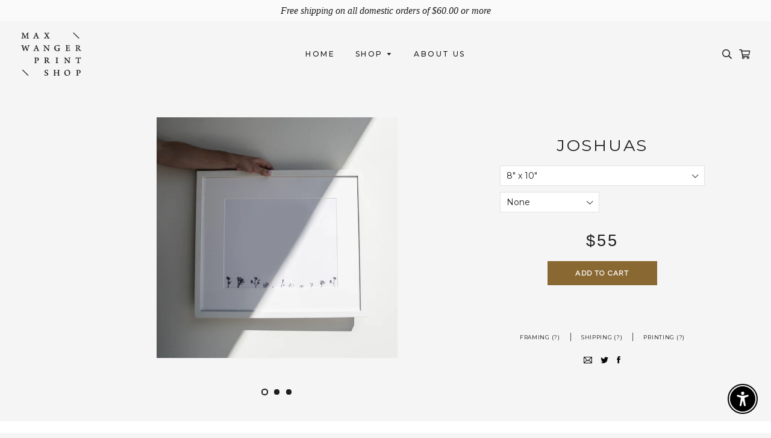

--- FILE ---
content_type: text/html; charset=utf-8
request_url: https://maxwangerprintshop.com/collections/all/products/joshuas?variant=11058017473
body_size: 28302
content:
<!doctype html>
<!--[if lt IE 7]><html class="no-js lt-ie9 lt-ie8 lt-ie7" lang="en"> <![endif]-->
<!--[if IE 7]><html class="no-js lt-ie9 lt-ie8" lang="en"> <![endif]-->
<!--[if IE 8]><html class="no-js lt-ie9" lang="en"> <![endif]-->
<!--[if IE 9 ]><html class="ie9 no-js"> <![endif]-->
<!--[if (gt IE 9)|!(IE)]><!--> <html class="no-js"> <!--<![endif]-->
<head>
  <!-- PINTEREST VERIFICATION CODE -->
  <meta name="p:domain_verify" content="3fb3b191515140c99bdd7d3087a8e4f5"/>
  <!-- FB DOMAIN VERIFICATION CODE -->
  <meta name="facebook-domain-verification" content="6yjlj400tca6pehdcshf42y5b4wclw" />
  <!-- Basic page needs ================================================== -->
  <meta charset="utf-8">
  <meta http-equiv="X-UA-Compatible" content="IE=edge,chrome=1">
  
  <link rel="shortcut icon" href="//maxwangerprintshop.com/cdn/shop/t/9/assets/favicon.png?v=141166236226945977191555367388" type="image/png" />
  
  <!-- Title and description ================================================== -->
  <title>
  Joshuas | Max Wanger Print Shop
  </title>
  
  <meta name="description" content="Bring your walls to life. Printed in the USA on premium Moab Lasal paper. Available now in a wide variety of sizes and framing options.">
  
  <!-- Helpers ================================================== -->
  <!-- /snippets/social-meta-tags.liquid -->


  <meta property="og:type" content="product">
  <meta property="og:title" content="Joshuas">
  <meta property="og:url" content="https://maxwangerprintshop.com/products/joshuas">
  <meta property="og:description" content="Captured one hot summer morning: a prickly procession of Joshua Tree’s most famous residents, reaching toward the sun.">
  
    <meta property="og:image" content="http://maxwangerprintshop.com/cdn/shop/products/Joshuas_8x10_grande.jpg?v=1557952294">
    <meta property="og:image:secure_url" content="https://maxwangerprintshop.com/cdn/shop/products/Joshuas_8x10_grande.jpg?v=1557952294">
  
    <meta property="og:image" content="http://maxwangerprintshop.com/cdn/shop/products/joshuas_grande.jpg?v=1557952294">
    <meta property="og:image:secure_url" content="https://maxwangerprintshop.com/cdn/shop/products/joshuas_grande.jpg?v=1557952294">
  
    <meta property="og:image" content="http://maxwangerprintshop.com/cdn/shop/products/mwps-joshuas-square_grande.jpg?v=1587875127">
    <meta property="og:image:secure_url" content="https://maxwangerprintshop.com/cdn/shop/products/mwps-joshuas-square_grande.jpg?v=1587875127">
  
  <meta property="og:price:amount" content="55.00">
  <meta property="og:price:currency" content="USD">

<meta property="og:site_name" content="Max Wanger Print Shop">



  <meta name="twitter:card" content="summary">


  <meta name="twitter:site" content="@maxwanger">


  <meta name="twitter:title" content="Joshuas">
  <meta name="twitter:description" content="Captured one hot summer morning: a prickly procession of Joshua Tree’s most famous residents, reaching toward the sun.">
  <meta name="twitter:image" content="https://maxwangerprintshop.com/cdn/shop/products/mwps-joshuas-square_large.jpg?v=1587875127">
  <meta name="twitter:image:width" content="480">
  <meta name="twitter:image:height" content="480">


  <link rel="canonical" href="https://maxwangerprintshop.com/products/joshuas">
  <meta name="viewport" content="width=device-width,initial-scale=1">
  <meta name="viewport" content="width=device-width, initial-scale=1.0, maximum-scale=1.0, user-scalable=no" />
  <meta name="theme-color" content="#8a682c">
  <!-- CSS ================================================== -->
  <link href="//maxwangerprintshop.com/cdn/shop/t/9/assets/timber.scss.css?v=171360612248702397701732563459" rel="stylesheet" type="text/css" media="all" />
  <link href="//maxwangerprintshop.com/cdn/shop/t/9/assets/theme.scss.css?v=68277657107199725841732563459" rel="stylesheet" type="text/css" media="all" />
  <!-- <link href="https://fonts.googleapis.com/css?family=OPTITimes-Roman" rel="stylesheet"> -->
  <link href="https://fonts.googleapis.com/css?family=Montserrat:400,500,600|Tinos" rel="stylesheet">
  <link rel="stylesheet" href="https://maxcdn.bootstrapcdn.com/font-awesome/4.5.0/css/font-awesome.min.css">
  <link href="https://fonts.googleapis.com/css?family=Raleway:300,400" rel="stylesheet">
  <link rel="stylesheet" href="https://pro.fontawesome.com/releases/v5.4.1/css/all.css" integrity="sha384-POYwD7xcktv3gUeZO5s/9nUbRJG/WOmV6jfEGikMJu77LGYO8Rfs2X7URG822aum" crossorigin="anonymous">
  


  
    
    
    <link href="//fonts.googleapis.com/css?family=Montserrat:500" rel="stylesheet" type="text/css" media="all" />
  


  <!-- Header hook for plugins ================================================== -->
  <script>window.performance && window.performance.mark && window.performance.mark('shopify.content_for_header.start');</script><meta name="google-site-verification" content="XzjVxQlzyP2mShNzH7mqiNYzOhh7t-nPWsJlbvGnoyA">
<meta name="facebook-domain-verification" content="6yjlj400tca6pehdcshf42y5b4wclw">
<meta id="shopify-digital-wallet" name="shopify-digital-wallet" content="/10693052/digital_wallets/dialog">
<meta name="shopify-checkout-api-token" content="e92cc1673d579f917754e5443778d8ac">
<meta id="in-context-paypal-metadata" data-shop-id="10693052" data-venmo-supported="false" data-environment="production" data-locale="en_US" data-paypal-v4="true" data-currency="USD">
<link rel="alternate" type="application/json+oembed" href="https://maxwangerprintshop.com/products/joshuas.oembed">
<script async="async" src="/checkouts/internal/preloads.js?locale=en-US"></script>
<link rel="preconnect" href="https://shop.app" crossorigin="anonymous">
<script async="async" src="https://shop.app/checkouts/internal/preloads.js?locale=en-US&shop_id=10693052" crossorigin="anonymous"></script>
<script id="apple-pay-shop-capabilities" type="application/json">{"shopId":10693052,"countryCode":"US","currencyCode":"USD","merchantCapabilities":["supports3DS"],"merchantId":"gid:\/\/shopify\/Shop\/10693052","merchantName":"Max Wanger Print Shop","requiredBillingContactFields":["postalAddress","email"],"requiredShippingContactFields":["postalAddress","email"],"shippingType":"shipping","supportedNetworks":["visa","masterCard","amex","discover","elo","jcb"],"total":{"type":"pending","label":"Max Wanger Print Shop","amount":"1.00"},"shopifyPaymentsEnabled":true,"supportsSubscriptions":true}</script>
<script id="shopify-features" type="application/json">{"accessToken":"e92cc1673d579f917754e5443778d8ac","betas":["rich-media-storefront-analytics"],"domain":"maxwangerprintshop.com","predictiveSearch":true,"shopId":10693052,"locale":"en"}</script>
<script>var Shopify = Shopify || {};
Shopify.shop = "max-wanger-print-shop.myshopify.com";
Shopify.locale = "en";
Shopify.currency = {"active":"USD","rate":"1.0"};
Shopify.country = "US";
Shopify.theme = {"name":"[#13036.3] Max Wanger, Version 2.5 (Tag...","id":72089600102,"schema_name":null,"schema_version":null,"theme_store_id":null,"role":"main"};
Shopify.theme.handle = "null";
Shopify.theme.style = {"id":null,"handle":null};
Shopify.cdnHost = "maxwangerprintshop.com/cdn";
Shopify.routes = Shopify.routes || {};
Shopify.routes.root = "/";</script>
<script type="module">!function(o){(o.Shopify=o.Shopify||{}).modules=!0}(window);</script>
<script>!function(o){function n(){var o=[];function n(){o.push(Array.prototype.slice.apply(arguments))}return n.q=o,n}var t=o.Shopify=o.Shopify||{};t.loadFeatures=n(),t.autoloadFeatures=n()}(window);</script>
<script>
  window.ShopifyPay = window.ShopifyPay || {};
  window.ShopifyPay.apiHost = "shop.app\/pay";
  window.ShopifyPay.redirectState = null;
</script>
<script id="shop-js-analytics" type="application/json">{"pageType":"product"}</script>
<script defer="defer" async type="module" src="//maxwangerprintshop.com/cdn/shopifycloud/shop-js/modules/v2/client.init-shop-cart-sync_BApSsMSl.en.esm.js"></script>
<script defer="defer" async type="module" src="//maxwangerprintshop.com/cdn/shopifycloud/shop-js/modules/v2/chunk.common_CBoos6YZ.esm.js"></script>
<script type="module">
  await import("//maxwangerprintshop.com/cdn/shopifycloud/shop-js/modules/v2/client.init-shop-cart-sync_BApSsMSl.en.esm.js");
await import("//maxwangerprintshop.com/cdn/shopifycloud/shop-js/modules/v2/chunk.common_CBoos6YZ.esm.js");

  window.Shopify.SignInWithShop?.initShopCartSync?.({"fedCMEnabled":true,"windoidEnabled":true});

</script>
<script>
  window.Shopify = window.Shopify || {};
  if (!window.Shopify.featureAssets) window.Shopify.featureAssets = {};
  window.Shopify.featureAssets['shop-js'] = {"shop-cart-sync":["modules/v2/client.shop-cart-sync_DJczDl9f.en.esm.js","modules/v2/chunk.common_CBoos6YZ.esm.js"],"init-fed-cm":["modules/v2/client.init-fed-cm_BzwGC0Wi.en.esm.js","modules/v2/chunk.common_CBoos6YZ.esm.js"],"init-windoid":["modules/v2/client.init-windoid_BS26ThXS.en.esm.js","modules/v2/chunk.common_CBoos6YZ.esm.js"],"shop-cash-offers":["modules/v2/client.shop-cash-offers_DthCPNIO.en.esm.js","modules/v2/chunk.common_CBoos6YZ.esm.js","modules/v2/chunk.modal_Bu1hFZFC.esm.js"],"shop-button":["modules/v2/client.shop-button_D_JX508o.en.esm.js","modules/v2/chunk.common_CBoos6YZ.esm.js"],"init-shop-email-lookup-coordinator":["modules/v2/client.init-shop-email-lookup-coordinator_DFwWcvrS.en.esm.js","modules/v2/chunk.common_CBoos6YZ.esm.js"],"shop-toast-manager":["modules/v2/client.shop-toast-manager_tEhgP2F9.en.esm.js","modules/v2/chunk.common_CBoos6YZ.esm.js"],"shop-login-button":["modules/v2/client.shop-login-button_DwLgFT0K.en.esm.js","modules/v2/chunk.common_CBoos6YZ.esm.js","modules/v2/chunk.modal_Bu1hFZFC.esm.js"],"avatar":["modules/v2/client.avatar_BTnouDA3.en.esm.js"],"init-shop-cart-sync":["modules/v2/client.init-shop-cart-sync_BApSsMSl.en.esm.js","modules/v2/chunk.common_CBoos6YZ.esm.js"],"pay-button":["modules/v2/client.pay-button_BuNmcIr_.en.esm.js","modules/v2/chunk.common_CBoos6YZ.esm.js"],"init-shop-for-new-customer-accounts":["modules/v2/client.init-shop-for-new-customer-accounts_DrjXSI53.en.esm.js","modules/v2/client.shop-login-button_DwLgFT0K.en.esm.js","modules/v2/chunk.common_CBoos6YZ.esm.js","modules/v2/chunk.modal_Bu1hFZFC.esm.js"],"init-customer-accounts-sign-up":["modules/v2/client.init-customer-accounts-sign-up_TlVCiykN.en.esm.js","modules/v2/client.shop-login-button_DwLgFT0K.en.esm.js","modules/v2/chunk.common_CBoos6YZ.esm.js","modules/v2/chunk.modal_Bu1hFZFC.esm.js"],"shop-follow-button":["modules/v2/client.shop-follow-button_C5D3XtBb.en.esm.js","modules/v2/chunk.common_CBoos6YZ.esm.js","modules/v2/chunk.modal_Bu1hFZFC.esm.js"],"checkout-modal":["modules/v2/client.checkout-modal_8TC_1FUY.en.esm.js","modules/v2/chunk.common_CBoos6YZ.esm.js","modules/v2/chunk.modal_Bu1hFZFC.esm.js"],"init-customer-accounts":["modules/v2/client.init-customer-accounts_C0Oh2ljF.en.esm.js","modules/v2/client.shop-login-button_DwLgFT0K.en.esm.js","modules/v2/chunk.common_CBoos6YZ.esm.js","modules/v2/chunk.modal_Bu1hFZFC.esm.js"],"lead-capture":["modules/v2/client.lead-capture_Cq0gfm7I.en.esm.js","modules/v2/chunk.common_CBoos6YZ.esm.js","modules/v2/chunk.modal_Bu1hFZFC.esm.js"],"shop-login":["modules/v2/client.shop-login_BmtnoEUo.en.esm.js","modules/v2/chunk.common_CBoos6YZ.esm.js","modules/v2/chunk.modal_Bu1hFZFC.esm.js"],"payment-terms":["modules/v2/client.payment-terms_BHOWV7U_.en.esm.js","modules/v2/chunk.common_CBoos6YZ.esm.js","modules/v2/chunk.modal_Bu1hFZFC.esm.js"]};
</script>
<script>(function() {
  var isLoaded = false;
  function asyncLoad() {
    if (isLoaded) return;
    isLoaded = true;
    var urls = ["\/\/shopify.privy.com\/widget.js?shop=max-wanger-print-shop.myshopify.com","https:\/\/f624058c3f5c8edb775a-dea6612566ec344afdf376d2faa6c82f.ssl.cf5.rackcdn.com\/skt_easygc_start.js?shop=max-wanger-print-shop.myshopify.com","https:\/\/chimpstatic.com\/mcjs-connected\/js\/users\/f649f71344f47efe4936000e3\/9e9304b0461d6c4607a009a6e.js?shop=max-wanger-print-shop.myshopify.com","https:\/\/chimpstatic.com\/mcjs-connected\/js\/users\/f649f71344f47efe4936000e3\/da889e84768ea2a8a487e9f2a.js?shop=max-wanger-print-shop.myshopify.com","https:\/\/cdn.hextom.com\/js\/quickannouncementbar.js?shop=max-wanger-print-shop.myshopify.com"];
    for (var i = 0; i < urls.length; i++) {
      var s = document.createElement('script');
      s.type = 'text/javascript';
      s.async = true;
      s.src = urls[i];
      var x = document.getElementsByTagName('script')[0];
      x.parentNode.insertBefore(s, x);
    }
  };
  if(window.attachEvent) {
    window.attachEvent('onload', asyncLoad);
  } else {
    window.addEventListener('load', asyncLoad, false);
  }
})();</script>
<script id="__st">var __st={"a":10693052,"offset":-28800,"reqid":"fed3175d-fb61-4ffd-9f7a-aabcc0448ffe-1768858020","pageurl":"maxwangerprintshop.com\/collections\/all\/products\/joshuas?variant=11058017473","u":"cf15f2979c84","p":"product","rtyp":"product","rid":3801966145};</script>
<script>window.ShopifyPaypalV4VisibilityTracking = true;</script>
<script id="captcha-bootstrap">!function(){'use strict';const t='contact',e='account',n='new_comment',o=[[t,t],['blogs',n],['comments',n],[t,'customer']],c=[[e,'customer_login'],[e,'guest_login'],[e,'recover_customer_password'],[e,'create_customer']],r=t=>t.map((([t,e])=>`form[action*='/${t}']:not([data-nocaptcha='true']) input[name='form_type'][value='${e}']`)).join(','),a=t=>()=>t?[...document.querySelectorAll(t)].map((t=>t.form)):[];function s(){const t=[...o],e=r(t);return a(e)}const i='password',u='form_key',d=['recaptcha-v3-token','g-recaptcha-response','h-captcha-response',i],f=()=>{try{return window.sessionStorage}catch{return}},m='__shopify_v',_=t=>t.elements[u];function p(t,e,n=!1){try{const o=window.sessionStorage,c=JSON.parse(o.getItem(e)),{data:r}=function(t){const{data:e,action:n}=t;return t[m]||n?{data:e,action:n}:{data:t,action:n}}(c);for(const[e,n]of Object.entries(r))t.elements[e]&&(t.elements[e].value=n);n&&o.removeItem(e)}catch(o){console.error('form repopulation failed',{error:o})}}const l='form_type',E='cptcha';function T(t){t.dataset[E]=!0}const w=window,h=w.document,L='Shopify',v='ce_forms',y='captcha';let A=!1;((t,e)=>{const n=(g='f06e6c50-85a8-45c8-87d0-21a2b65856fe',I='https://cdn.shopify.com/shopifycloud/storefront-forms-hcaptcha/ce_storefront_forms_captcha_hcaptcha.v1.5.2.iife.js',D={infoText:'Protected by hCaptcha',privacyText:'Privacy',termsText:'Terms'},(t,e,n)=>{const o=w[L][v],c=o.bindForm;if(c)return c(t,g,e,D).then(n);var r;o.q.push([[t,g,e,D],n]),r=I,A||(h.body.append(Object.assign(h.createElement('script'),{id:'captcha-provider',async:!0,src:r})),A=!0)});var g,I,D;w[L]=w[L]||{},w[L][v]=w[L][v]||{},w[L][v].q=[],w[L][y]=w[L][y]||{},w[L][y].protect=function(t,e){n(t,void 0,e),T(t)},Object.freeze(w[L][y]),function(t,e,n,w,h,L){const[v,y,A,g]=function(t,e,n){const i=e?o:[],u=t?c:[],d=[...i,...u],f=r(d),m=r(i),_=r(d.filter((([t,e])=>n.includes(e))));return[a(f),a(m),a(_),s()]}(w,h,L),I=t=>{const e=t.target;return e instanceof HTMLFormElement?e:e&&e.form},D=t=>v().includes(t);t.addEventListener('submit',(t=>{const e=I(t);if(!e)return;const n=D(e)&&!e.dataset.hcaptchaBound&&!e.dataset.recaptchaBound,o=_(e),c=g().includes(e)&&(!o||!o.value);(n||c)&&t.preventDefault(),c&&!n&&(function(t){try{if(!f())return;!function(t){const e=f();if(!e)return;const n=_(t);if(!n)return;const o=n.value;o&&e.removeItem(o)}(t);const e=Array.from(Array(32),(()=>Math.random().toString(36)[2])).join('');!function(t,e){_(t)||t.append(Object.assign(document.createElement('input'),{type:'hidden',name:u})),t.elements[u].value=e}(t,e),function(t,e){const n=f();if(!n)return;const o=[...t.querySelectorAll(`input[type='${i}']`)].map((({name:t})=>t)),c=[...d,...o],r={};for(const[a,s]of new FormData(t).entries())c.includes(a)||(r[a]=s);n.setItem(e,JSON.stringify({[m]:1,action:t.action,data:r}))}(t,e)}catch(e){console.error('failed to persist form',e)}}(e),e.submit())}));const S=(t,e)=>{t&&!t.dataset[E]&&(n(t,e.some((e=>e===t))),T(t))};for(const o of['focusin','change'])t.addEventListener(o,(t=>{const e=I(t);D(e)&&S(e,y())}));const B=e.get('form_key'),M=e.get(l),P=B&&M;t.addEventListener('DOMContentLoaded',(()=>{const t=y();if(P)for(const e of t)e.elements[l].value===M&&p(e,B);[...new Set([...A(),...v().filter((t=>'true'===t.dataset.shopifyCaptcha))])].forEach((e=>S(e,t)))}))}(h,new URLSearchParams(w.location.search),n,t,e,['guest_login'])})(!0,!0)}();</script>
<script integrity="sha256-4kQ18oKyAcykRKYeNunJcIwy7WH5gtpwJnB7kiuLZ1E=" data-source-attribution="shopify.loadfeatures" defer="defer" src="//maxwangerprintshop.com/cdn/shopifycloud/storefront/assets/storefront/load_feature-a0a9edcb.js" crossorigin="anonymous"></script>
<script crossorigin="anonymous" defer="defer" src="//maxwangerprintshop.com/cdn/shopifycloud/storefront/assets/shopify_pay/storefront-65b4c6d7.js?v=20250812"></script>
<script data-source-attribution="shopify.dynamic_checkout.dynamic.init">var Shopify=Shopify||{};Shopify.PaymentButton=Shopify.PaymentButton||{isStorefrontPortableWallets:!0,init:function(){window.Shopify.PaymentButton.init=function(){};var t=document.createElement("script");t.src="https://maxwangerprintshop.com/cdn/shopifycloud/portable-wallets/latest/portable-wallets.en.js",t.type="module",document.head.appendChild(t)}};
</script>
<script data-source-attribution="shopify.dynamic_checkout.buyer_consent">
  function portableWalletsHideBuyerConsent(e){var t=document.getElementById("shopify-buyer-consent"),n=document.getElementById("shopify-subscription-policy-button");t&&n&&(t.classList.add("hidden"),t.setAttribute("aria-hidden","true"),n.removeEventListener("click",e))}function portableWalletsShowBuyerConsent(e){var t=document.getElementById("shopify-buyer-consent"),n=document.getElementById("shopify-subscription-policy-button");t&&n&&(t.classList.remove("hidden"),t.removeAttribute("aria-hidden"),n.addEventListener("click",e))}window.Shopify?.PaymentButton&&(window.Shopify.PaymentButton.hideBuyerConsent=portableWalletsHideBuyerConsent,window.Shopify.PaymentButton.showBuyerConsent=portableWalletsShowBuyerConsent);
</script>
<script data-source-attribution="shopify.dynamic_checkout.cart.bootstrap">document.addEventListener("DOMContentLoaded",(function(){function t(){return document.querySelector("shopify-accelerated-checkout-cart, shopify-accelerated-checkout")}if(t())Shopify.PaymentButton.init();else{new MutationObserver((function(e,n){t()&&(Shopify.PaymentButton.init(),n.disconnect())})).observe(document.body,{childList:!0,subtree:!0})}}));
</script>
<link id="shopify-accelerated-checkout-styles" rel="stylesheet" media="screen" href="https://maxwangerprintshop.com/cdn/shopifycloud/portable-wallets/latest/accelerated-checkout-backwards-compat.css" crossorigin="anonymous">
<style id="shopify-accelerated-checkout-cart">
        #shopify-buyer-consent {
  margin-top: 1em;
  display: inline-block;
  width: 100%;
}

#shopify-buyer-consent.hidden {
  display: none;
}

#shopify-subscription-policy-button {
  background: none;
  border: none;
  padding: 0;
  text-decoration: underline;
  font-size: inherit;
  cursor: pointer;
}

#shopify-subscription-policy-button::before {
  box-shadow: none;
}

      </style>

<script>window.performance && window.performance.mark && window.performance.mark('shopify.content_for_header.end');</script>
  <!-- /snippets/oldIE-js.liquid -->


<!--[if lt IE 9]>
<script src="//cdnjs.cloudflare.com/ajax/libs/html5shiv/3.7.2/html5shiv.min.js" type="text/javascript"></script>
<script src="//maxwangerprintshop.com/cdn/shop/t/9/assets/respond.min.js?v=52248677837542619231555367393" type="text/javascript"></script>
<link href="//maxwangerprintshop.com/cdn/shop/t/9/assets/respond-proxy.html" id="respond-proxy" rel="respond-proxy" />
<link href="//maxwangerprintshop.com/search?q=6f1fe8d5afde735b4b4d45d251d9c588" id="respond-redirect" rel="respond-redirect" />
<script src="//maxwangerprintshop.com/search?q=6f1fe8d5afde735b4b4d45d251d9c588" type="text/javascript"></script>
<![endif]-->


<!--[if (lte IE 9) ]><script src="//maxwangerprintshop.com/cdn/shop/t/9/assets/match-media.min.js?v=159635276924582161481555367392" type="text/javascript"></script><![endif]-->

  <script src="//ajax.googleapis.com/ajax/libs/jquery/1.11.0/jquery.min.js" type="text/javascript"></script>
  <script src="//maxwangerprintshop.com/cdn/shop/t/9/assets/modernizr.min.js?v=21391054748206432451555367392" type="text/javascript"></script>
  
  
  
<!-- SnappicSnipStart -->
<script>
!function(f,b,e,v,n,t,s){if(f.fbq)return;n=f.fbq=function(){n.callMethod?n.callMethod.apply(n,arguments):n.queue.push(arguments)};if(!f._fbq)f._fbq=n;n.push=n;n.loaded=!0;n.version='2.0';n.queue=[];t=b.createElement(e);t.async=!0;t.src=v;s=b.getElementsByTagName(e)[0];s.parentNode.insertBefore(t,s)}(window,document,'script','//connect.facebook.net/en_US/fbevents.js');
fbq('init', '681109222074822');
fbq('track', 'PageView');
</script>
<noscript>
  <img height="1" width="1" style="display:none" src="https://www.facebook.com/tr?id=681109222074822&ev=PageView&noscript=1" />
</noscript>
<!-- SnappicSnipEnd -->
  
<!-- Pinterest Pixel Base Code -->
<script type="text/javascript">
!function(e){if(!window.pintrk){window.pintrk=function()
{window.pintrk.queue.push(Array.prototype.slice.call(arguments))};var
n=window.pintrk;n.queue=[],n.version="3.0";var
t=document.createElement("script");t.async=!0,t.src=e;var
r=document.getElementsByTagName("script")[0];r.parentNode.insertBefore(t,r)}}
("https://s.pinimg.com/ct/core.js"); 

pintrk('load','2614239458193', { em: '', });
pintrk('page');
</script> 
<noscript> 
<img height="1" width="1" style="display:none;" alt=""
src="https://ct.pinterest.com/v3/?tid=2614239458193&noscript=1" /> 
</noscript>
<!-- End Pinterest Pixel Base Code -->


<!-- Pinterest page visit -->
<script>
  pintrk('track', 'pagevisit');
</script>
  

<!-- Pinterest view category -->



<!-- Pinterest view product -->

<script>
  pintrk('track', 'custom', {
    currency: 'USD',
    line_items: [{
      product_category: 'B&W',
      product_name: 'Joshuas',
      product_id: '3801966145',
      product_price: 55.00
    }]
  });
</script>



<!-- Pinterest add to cart snippet -->



<!-- Pinterest purchase event -->

  
<script src="https://cdn.shopify.com/extensions/c30e4ac6-345d-4593-9831-70a50aedb130/codeinspire-accessibility-tool-13/assets/sa-widget.js" type="text/javascript" defer="defer"></script>
<link href="https://monorail-edge.shopifysvc.com" rel="dns-prefetch">
<script>(function(){if ("sendBeacon" in navigator && "performance" in window) {try {var session_token_from_headers = performance.getEntriesByType('navigation')[0].serverTiming.find(x => x.name == '_s').description;} catch {var session_token_from_headers = undefined;}var session_cookie_matches = document.cookie.match(/_shopify_s=([^;]*)/);var session_token_from_cookie = session_cookie_matches && session_cookie_matches.length === 2 ? session_cookie_matches[1] : "";var session_token = session_token_from_headers || session_token_from_cookie || "";function handle_abandonment_event(e) {var entries = performance.getEntries().filter(function(entry) {return /monorail-edge.shopifysvc.com/.test(entry.name);});if (!window.abandonment_tracked && entries.length === 0) {window.abandonment_tracked = true;var currentMs = Date.now();var navigation_start = performance.timing.navigationStart;var payload = {shop_id: 10693052,url: window.location.href,navigation_start,duration: currentMs - navigation_start,session_token,page_type: "product"};window.navigator.sendBeacon("https://monorail-edge.shopifysvc.com/v1/produce", JSON.stringify({schema_id: "online_store_buyer_site_abandonment/1.1",payload: payload,metadata: {event_created_at_ms: currentMs,event_sent_at_ms: currentMs}}));}}window.addEventListener('pagehide', handle_abandonment_event);}}());</script>
<script id="web-pixels-manager-setup">(function e(e,d,r,n,o){if(void 0===o&&(o={}),!Boolean(null===(a=null===(i=window.Shopify)||void 0===i?void 0:i.analytics)||void 0===a?void 0:a.replayQueue)){var i,a;window.Shopify=window.Shopify||{};var t=window.Shopify;t.analytics=t.analytics||{};var s=t.analytics;s.replayQueue=[],s.publish=function(e,d,r){return s.replayQueue.push([e,d,r]),!0};try{self.performance.mark("wpm:start")}catch(e){}var l=function(){var e={modern:/Edge?\/(1{2}[4-9]|1[2-9]\d|[2-9]\d{2}|\d{4,})\.\d+(\.\d+|)|Firefox\/(1{2}[4-9]|1[2-9]\d|[2-9]\d{2}|\d{4,})\.\d+(\.\d+|)|Chrom(ium|e)\/(9{2}|\d{3,})\.\d+(\.\d+|)|(Maci|X1{2}).+ Version\/(15\.\d+|(1[6-9]|[2-9]\d|\d{3,})\.\d+)([,.]\d+|)( \(\w+\)|)( Mobile\/\w+|) Safari\/|Chrome.+OPR\/(9{2}|\d{3,})\.\d+\.\d+|(CPU[ +]OS|iPhone[ +]OS|CPU[ +]iPhone|CPU IPhone OS|CPU iPad OS)[ +]+(15[._]\d+|(1[6-9]|[2-9]\d|\d{3,})[._]\d+)([._]\d+|)|Android:?[ /-](13[3-9]|1[4-9]\d|[2-9]\d{2}|\d{4,})(\.\d+|)(\.\d+|)|Android.+Firefox\/(13[5-9]|1[4-9]\d|[2-9]\d{2}|\d{4,})\.\d+(\.\d+|)|Android.+Chrom(ium|e)\/(13[3-9]|1[4-9]\d|[2-9]\d{2}|\d{4,})\.\d+(\.\d+|)|SamsungBrowser\/([2-9]\d|\d{3,})\.\d+/,legacy:/Edge?\/(1[6-9]|[2-9]\d|\d{3,})\.\d+(\.\d+|)|Firefox\/(5[4-9]|[6-9]\d|\d{3,})\.\d+(\.\d+|)|Chrom(ium|e)\/(5[1-9]|[6-9]\d|\d{3,})\.\d+(\.\d+|)([\d.]+$|.*Safari\/(?![\d.]+ Edge\/[\d.]+$))|(Maci|X1{2}).+ Version\/(10\.\d+|(1[1-9]|[2-9]\d|\d{3,})\.\d+)([,.]\d+|)( \(\w+\)|)( Mobile\/\w+|) Safari\/|Chrome.+OPR\/(3[89]|[4-9]\d|\d{3,})\.\d+\.\d+|(CPU[ +]OS|iPhone[ +]OS|CPU[ +]iPhone|CPU IPhone OS|CPU iPad OS)[ +]+(10[._]\d+|(1[1-9]|[2-9]\d|\d{3,})[._]\d+)([._]\d+|)|Android:?[ /-](13[3-9]|1[4-9]\d|[2-9]\d{2}|\d{4,})(\.\d+|)(\.\d+|)|Mobile Safari.+OPR\/([89]\d|\d{3,})\.\d+\.\d+|Android.+Firefox\/(13[5-9]|1[4-9]\d|[2-9]\d{2}|\d{4,})\.\d+(\.\d+|)|Android.+Chrom(ium|e)\/(13[3-9]|1[4-9]\d|[2-9]\d{2}|\d{4,})\.\d+(\.\d+|)|Android.+(UC? ?Browser|UCWEB|U3)[ /]?(15\.([5-9]|\d{2,})|(1[6-9]|[2-9]\d|\d{3,})\.\d+)\.\d+|SamsungBrowser\/(5\.\d+|([6-9]|\d{2,})\.\d+)|Android.+MQ{2}Browser\/(14(\.(9|\d{2,})|)|(1[5-9]|[2-9]\d|\d{3,})(\.\d+|))(\.\d+|)|K[Aa][Ii]OS\/(3\.\d+|([4-9]|\d{2,})\.\d+)(\.\d+|)/},d=e.modern,r=e.legacy,n=navigator.userAgent;return n.match(d)?"modern":n.match(r)?"legacy":"unknown"}(),u="modern"===l?"modern":"legacy",c=(null!=n?n:{modern:"",legacy:""})[u],f=function(e){return[e.baseUrl,"/wpm","/b",e.hashVersion,"modern"===e.buildTarget?"m":"l",".js"].join("")}({baseUrl:d,hashVersion:r,buildTarget:u}),m=function(e){var d=e.version,r=e.bundleTarget,n=e.surface,o=e.pageUrl,i=e.monorailEndpoint;return{emit:function(e){var a=e.status,t=e.errorMsg,s=(new Date).getTime(),l=JSON.stringify({metadata:{event_sent_at_ms:s},events:[{schema_id:"web_pixels_manager_load/3.1",payload:{version:d,bundle_target:r,page_url:o,status:a,surface:n,error_msg:t},metadata:{event_created_at_ms:s}}]});if(!i)return console&&console.warn&&console.warn("[Web Pixels Manager] No Monorail endpoint provided, skipping logging."),!1;try{return self.navigator.sendBeacon.bind(self.navigator)(i,l)}catch(e){}var u=new XMLHttpRequest;try{return u.open("POST",i,!0),u.setRequestHeader("Content-Type","text/plain"),u.send(l),!0}catch(e){return console&&console.warn&&console.warn("[Web Pixels Manager] Got an unhandled error while logging to Monorail."),!1}}}}({version:r,bundleTarget:l,surface:e.surface,pageUrl:self.location.href,monorailEndpoint:e.monorailEndpoint});try{o.browserTarget=l,function(e){var d=e.src,r=e.async,n=void 0===r||r,o=e.onload,i=e.onerror,a=e.sri,t=e.scriptDataAttributes,s=void 0===t?{}:t,l=document.createElement("script"),u=document.querySelector("head"),c=document.querySelector("body");if(l.async=n,l.src=d,a&&(l.integrity=a,l.crossOrigin="anonymous"),s)for(var f in s)if(Object.prototype.hasOwnProperty.call(s,f))try{l.dataset[f]=s[f]}catch(e){}if(o&&l.addEventListener("load",o),i&&l.addEventListener("error",i),u)u.appendChild(l);else{if(!c)throw new Error("Did not find a head or body element to append the script");c.appendChild(l)}}({src:f,async:!0,onload:function(){if(!function(){var e,d;return Boolean(null===(d=null===(e=window.Shopify)||void 0===e?void 0:e.analytics)||void 0===d?void 0:d.initialized)}()){var d=window.webPixelsManager.init(e)||void 0;if(d){var r=window.Shopify.analytics;r.replayQueue.forEach((function(e){var r=e[0],n=e[1],o=e[2];d.publishCustomEvent(r,n,o)})),r.replayQueue=[],r.publish=d.publishCustomEvent,r.visitor=d.visitor,r.initialized=!0}}},onerror:function(){return m.emit({status:"failed",errorMsg:"".concat(f," has failed to load")})},sri:function(e){var d=/^sha384-[A-Za-z0-9+/=]+$/;return"string"==typeof e&&d.test(e)}(c)?c:"",scriptDataAttributes:o}),m.emit({status:"loading"})}catch(e){m.emit({status:"failed",errorMsg:(null==e?void 0:e.message)||"Unknown error"})}}})({shopId: 10693052,storefrontBaseUrl: "https://maxwangerprintshop.com",extensionsBaseUrl: "https://extensions.shopifycdn.com/cdn/shopifycloud/web-pixels-manager",monorailEndpoint: "https://monorail-edge.shopifysvc.com/unstable/produce_batch",surface: "storefront-renderer",enabledBetaFlags: ["2dca8a86"],webPixelsConfigList: [{"id":"860520754","configuration":"{\"config\":\"{\\\"pixel_id\\\":\\\"GT-NBQJDJ3\\\",\\\"target_country\\\":\\\"US\\\",\\\"gtag_events\\\":[{\\\"type\\\":\\\"purchase\\\",\\\"action_label\\\":\\\"MC-JK81X0ZFC2\\\"},{\\\"type\\\":\\\"page_view\\\",\\\"action_label\\\":\\\"MC-JK81X0ZFC2\\\"},{\\\"type\\\":\\\"view_item\\\",\\\"action_label\\\":\\\"MC-JK81X0ZFC2\\\"}],\\\"enable_monitoring_mode\\\":false}\"}","eventPayloadVersion":"v1","runtimeContext":"OPEN","scriptVersion":"b2a88bafab3e21179ed38636efcd8a93","type":"APP","apiClientId":1780363,"privacyPurposes":[],"dataSharingAdjustments":{"protectedCustomerApprovalScopes":["read_customer_address","read_customer_email","read_customer_name","read_customer_personal_data","read_customer_phone"]}},{"id":"301039922","configuration":"{\"pixel_id\":\"681109222074822\",\"pixel_type\":\"facebook_pixel\",\"metaapp_system_user_token\":\"-\"}","eventPayloadVersion":"v1","runtimeContext":"OPEN","scriptVersion":"ca16bc87fe92b6042fbaa3acc2fbdaa6","type":"APP","apiClientId":2329312,"privacyPurposes":["ANALYTICS","MARKETING","SALE_OF_DATA"],"dataSharingAdjustments":{"protectedCustomerApprovalScopes":["read_customer_address","read_customer_email","read_customer_name","read_customer_personal_data","read_customer_phone"]}},{"id":"149651762","eventPayloadVersion":"v1","runtimeContext":"LAX","scriptVersion":"1","type":"CUSTOM","privacyPurposes":["ANALYTICS"],"name":"Google Analytics tag (migrated)"},{"id":"shopify-app-pixel","configuration":"{}","eventPayloadVersion":"v1","runtimeContext":"STRICT","scriptVersion":"0450","apiClientId":"shopify-pixel","type":"APP","privacyPurposes":["ANALYTICS","MARKETING"]},{"id":"shopify-custom-pixel","eventPayloadVersion":"v1","runtimeContext":"LAX","scriptVersion":"0450","apiClientId":"shopify-pixel","type":"CUSTOM","privacyPurposes":["ANALYTICS","MARKETING"]}],isMerchantRequest: false,initData: {"shop":{"name":"Max Wanger Print Shop","paymentSettings":{"currencyCode":"USD"},"myshopifyDomain":"max-wanger-print-shop.myshopify.com","countryCode":"US","storefrontUrl":"https:\/\/maxwangerprintshop.com"},"customer":null,"cart":null,"checkout":null,"productVariants":[{"price":{"amount":55.0,"currencyCode":"USD"},"product":{"title":"Joshuas","vendor":"Max Wanger Print Shop","id":"3801966145","untranslatedTitle":"Joshuas","url":"\/products\/joshuas","type":"B\u0026W"},"id":"11058017025","image":{"src":"\/\/maxwangerprintshop.com\/cdn\/shop\/products\/Joshuas_8x10.jpg?v=1557952294"},"sku":"","title":"8\" x 10\" \/ None","untranslatedTitle":"8\" x 10\" \/ None"},{"price":{"amount":200.0,"currencyCode":"USD"},"product":{"title":"Joshuas","vendor":"Max Wanger Print Shop","id":"3801966145","untranslatedTitle":"Joshuas","url":"\/products\/joshuas","type":"B\u0026W"},"id":"11058017089","image":{"src":"\/\/maxwangerprintshop.com\/cdn\/shop\/products\/Max-Wanger-Joshuas-8x10.jpg?v=1557952294"},"sku":"","title":"8\" x 10\" \/ White Frame","untranslatedTitle":"8\" x 10\" \/ White Frame"},{"price":{"amount":200.0,"currencyCode":"USD"},"product":{"title":"Joshuas","vendor":"Max Wanger Print Shop","id":"3801966145","untranslatedTitle":"Joshuas","url":"\/products\/joshuas","type":"B\u0026W"},"id":"11058017217","image":{"src":"\/\/maxwangerprintshop.com\/cdn\/shop\/products\/Max-Wanger-N-Joshuas-8x10.jpg?v=1557952294"},"sku":"","title":"8\" x 10\" \/ Natural Frame","untranslatedTitle":"8\" x 10\" \/ Natural Frame"},{"price":{"amount":85.0,"currencyCode":"USD"},"product":{"title":"Joshuas","vendor":"Max Wanger Print Shop","id":"3801966145","untranslatedTitle":"Joshuas","url":"\/products\/joshuas","type":"B\u0026W"},"id":"11058017345","image":{"src":"\/\/maxwangerprintshop.com\/cdn\/shop\/products\/Joshuas_11x14.jpg?v=1557952294"},"sku":"","title":"11\" x 14\" \/ None","untranslatedTitle":"11\" x 14\" \/ None"},{"price":{"amount":300.0,"currencyCode":"USD"},"product":{"title":"Joshuas","vendor":"Max Wanger Print Shop","id":"3801966145","untranslatedTitle":"Joshuas","url":"\/products\/joshuas","type":"B\u0026W"},"id":"11058017409","image":{"src":"\/\/maxwangerprintshop.com\/cdn\/shop\/products\/Max-Wanger-Joshuas-11x14.jpg?v=1557952294"},"sku":"","title":"11\" x 14\" \/ White Frame","untranslatedTitle":"11\" x 14\" \/ White Frame"},{"price":{"amount":300.0,"currencyCode":"USD"},"product":{"title":"Joshuas","vendor":"Max Wanger Print Shop","id":"3801966145","untranslatedTitle":"Joshuas","url":"\/products\/joshuas","type":"B\u0026W"},"id":"11058017537","image":{"src":"\/\/maxwangerprintshop.com\/cdn\/shop\/products\/Max-Wanger-N-Joshuas-11x14.jpg?v=1557952294"},"sku":"","title":"11\" x 14\" \/ Natural Frame","untranslatedTitle":"11\" x 14\" \/ Natural Frame"},{"price":{"amount":195.0,"currencyCode":"USD"},"product":{"title":"Joshuas","vendor":"Max Wanger Print Shop","id":"3801966145","untranslatedTitle":"Joshuas","url":"\/products\/joshuas","type":"B\u0026W"},"id":"11058017665","image":{"src":"\/\/maxwangerprintshop.com\/cdn\/shop\/products\/Joshuas_16x24.jpg?v=1557952294"},"sku":"","title":"16\" x 24\" \/ None","untranslatedTitle":"16\" x 24\" \/ None"},{"price":{"amount":475.0,"currencyCode":"USD"},"product":{"title":"Joshuas","vendor":"Max Wanger Print Shop","id":"3801966145","untranslatedTitle":"Joshuas","url":"\/products\/joshuas","type":"B\u0026W"},"id":"11058017729","image":{"src":"\/\/maxwangerprintshop.com\/cdn\/shop\/products\/Max-Wanger-Joshuas-Large.jpg?v=1557952294"},"sku":"","title":"16\" x 24\" \/ White Frame","untranslatedTitle":"16\" x 24\" \/ White Frame"},{"price":{"amount":475.0,"currencyCode":"USD"},"product":{"title":"Joshuas","vendor":"Max Wanger Print Shop","id":"3801966145","untranslatedTitle":"Joshuas","url":"\/products\/joshuas","type":"B\u0026W"},"id":"11058017857","image":{"src":"\/\/maxwangerprintshop.com\/cdn\/shop\/products\/Max-Wanger-N-Joshuas-Large.jpg?v=1557952294"},"sku":"","title":"16\" x 24\" \/ Natural Frame","untranslatedTitle":"16\" x 24\" \/ Natural Frame"},{"price":{"amount":385.0,"currencyCode":"USD"},"product":{"title":"Joshuas","vendor":"Max Wanger Print Shop","id":"3801966145","untranslatedTitle":"Joshuas","url":"\/products\/joshuas","type":"B\u0026W"},"id":"24879386753","image":{"src":"\/\/maxwangerprintshop.com\/cdn\/shop\/products\/Joshuas_16x24.jpg?v=1557952294"},"sku":"","title":"24\" x 36\" \/ None","untranslatedTitle":"24\" x 36\" \/ None"},{"price":{"amount":775.0,"currencyCode":"USD"},"product":{"title":"Joshuas","vendor":"Max Wanger Print Shop","id":"3801966145","untranslatedTitle":"Joshuas","url":"\/products\/joshuas","type":"B\u0026W"},"id":"24879426113","image":{"src":"\/\/maxwangerprintshop.com\/cdn\/shop\/products\/Max-Wanger-Joshuas-Large.jpg?v=1557952294"},"sku":"","title":"24\" x 36\" \/ White Frame","untranslatedTitle":"24\" x 36\" \/ White Frame"},{"price":{"amount":775.0,"currencyCode":"USD"},"product":{"title":"Joshuas","vendor":"Max Wanger Print Shop","id":"3801966145","untranslatedTitle":"Joshuas","url":"\/products\/joshuas","type":"B\u0026W"},"id":"24879472897","image":{"src":"\/\/maxwangerprintshop.com\/cdn\/shop\/products\/Max-Wanger-N-Joshuas-Large.jpg?v=1557952294"},"sku":"","title":"24\" x 36\" \/ Natural Frame","untranslatedTitle":"24\" x 36\" \/ Natural Frame"},{"price":{"amount":650.0,"currencyCode":"USD"},"product":{"title":"Joshuas","vendor":"Max Wanger Print Shop","id":"3801966145","untranslatedTitle":"Joshuas","url":"\/products\/joshuas","type":"B\u0026W"},"id":"11058017985","image":{"src":"\/\/maxwangerprintshop.com\/cdn\/shop\/products\/Joshuas_16x24.jpg?v=1557952294"},"sku":"","title":"30\" x 45\" \/ None","untranslatedTitle":"30\" x 45\" \/ None"},{"price":{"amount":1300.0,"currencyCode":"USD"},"product":{"title":"Joshuas","vendor":"Max Wanger Print Shop","id":"3801966145","untranslatedTitle":"Joshuas","url":"\/products\/joshuas","type":"B\u0026W"},"id":"11058018049","image":{"src":"\/\/maxwangerprintshop.com\/cdn\/shop\/products\/Max-Wanger-Joshuas-Large.jpg?v=1557952294"},"sku":"","title":"30\" x 45\" \/ White Frame","untranslatedTitle":"30\" x 45\" \/ White Frame"},{"price":{"amount":1300.0,"currencyCode":"USD"},"product":{"title":"Joshuas","vendor":"Max Wanger Print Shop","id":"3801966145","untranslatedTitle":"Joshuas","url":"\/products\/joshuas","type":"B\u0026W"},"id":"11058018113","image":{"src":"\/\/maxwangerprintshop.com\/cdn\/shop\/products\/Max-Wanger-N-Joshuas-Large.jpg?v=1557952294"},"sku":"","title":"30\" x 45\" \/ Natural Frame","untranslatedTitle":"30\" x 45\" \/ Natural Frame"}],"purchasingCompany":null},},"https://maxwangerprintshop.com/cdn","fcfee988w5aeb613cpc8e4bc33m6693e112",{"modern":"","legacy":""},{"shopId":"10693052","storefrontBaseUrl":"https:\/\/maxwangerprintshop.com","extensionBaseUrl":"https:\/\/extensions.shopifycdn.com\/cdn\/shopifycloud\/web-pixels-manager","surface":"storefront-renderer","enabledBetaFlags":"[\"2dca8a86\"]","isMerchantRequest":"false","hashVersion":"fcfee988w5aeb613cpc8e4bc33m6693e112","publish":"custom","events":"[[\"page_viewed\",{}],[\"product_viewed\",{\"productVariant\":{\"price\":{\"amount\":55.0,\"currencyCode\":\"USD\"},\"product\":{\"title\":\"Joshuas\",\"vendor\":\"Max Wanger Print Shop\",\"id\":\"3801966145\",\"untranslatedTitle\":\"Joshuas\",\"url\":\"\/products\/joshuas\",\"type\":\"B\u0026W\"},\"id\":\"11058017025\",\"image\":{\"src\":\"\/\/maxwangerprintshop.com\/cdn\/shop\/products\/Joshuas_8x10.jpg?v=1557952294\"},\"sku\":\"\",\"title\":\"8\\\" x 10\\\" \/ None\",\"untranslatedTitle\":\"8\\\" x 10\\\" \/ None\"}}]]"});</script><script>
  window.ShopifyAnalytics = window.ShopifyAnalytics || {};
  window.ShopifyAnalytics.meta = window.ShopifyAnalytics.meta || {};
  window.ShopifyAnalytics.meta.currency = 'USD';
  var meta = {"product":{"id":3801966145,"gid":"gid:\/\/shopify\/Product\/3801966145","vendor":"Max Wanger Print Shop","type":"B\u0026W","handle":"joshuas","variants":[{"id":11058017025,"price":5500,"name":"Joshuas - 8\" x 10\" \/ None","public_title":"8\" x 10\" \/ None","sku":""},{"id":11058017089,"price":20000,"name":"Joshuas - 8\" x 10\" \/ White Frame","public_title":"8\" x 10\" \/ White Frame","sku":""},{"id":11058017217,"price":20000,"name":"Joshuas - 8\" x 10\" \/ Natural Frame","public_title":"8\" x 10\" \/ Natural Frame","sku":""},{"id":11058017345,"price":8500,"name":"Joshuas - 11\" x 14\" \/ None","public_title":"11\" x 14\" \/ None","sku":""},{"id":11058017409,"price":30000,"name":"Joshuas - 11\" x 14\" \/ White Frame","public_title":"11\" x 14\" \/ White Frame","sku":""},{"id":11058017537,"price":30000,"name":"Joshuas - 11\" x 14\" \/ Natural Frame","public_title":"11\" x 14\" \/ Natural Frame","sku":""},{"id":11058017665,"price":19500,"name":"Joshuas - 16\" x 24\" \/ None","public_title":"16\" x 24\" \/ None","sku":""},{"id":11058017729,"price":47500,"name":"Joshuas - 16\" x 24\" \/ White Frame","public_title":"16\" x 24\" \/ White Frame","sku":""},{"id":11058017857,"price":47500,"name":"Joshuas - 16\" x 24\" \/ Natural Frame","public_title":"16\" x 24\" \/ Natural Frame","sku":""},{"id":24879386753,"price":38500,"name":"Joshuas - 24\" x 36\" \/ None","public_title":"24\" x 36\" \/ None","sku":""},{"id":24879426113,"price":77500,"name":"Joshuas - 24\" x 36\" \/ White Frame","public_title":"24\" x 36\" \/ White Frame","sku":""},{"id":24879472897,"price":77500,"name":"Joshuas - 24\" x 36\" \/ Natural Frame","public_title":"24\" x 36\" \/ Natural Frame","sku":""},{"id":11058017985,"price":65000,"name":"Joshuas - 30\" x 45\" \/ None","public_title":"30\" x 45\" \/ None","sku":""},{"id":11058018049,"price":130000,"name":"Joshuas - 30\" x 45\" \/ White Frame","public_title":"30\" x 45\" \/ White Frame","sku":""},{"id":11058018113,"price":130000,"name":"Joshuas - 30\" x 45\" \/ Natural Frame","public_title":"30\" x 45\" \/ Natural Frame","sku":""}],"remote":false},"page":{"pageType":"product","resourceType":"product","resourceId":3801966145,"requestId":"fed3175d-fb61-4ffd-9f7a-aabcc0448ffe-1768858020"}};
  for (var attr in meta) {
    window.ShopifyAnalytics.meta[attr] = meta[attr];
  }
</script>
<script class="analytics">
  (function () {
    var customDocumentWrite = function(content) {
      var jquery = null;

      if (window.jQuery) {
        jquery = window.jQuery;
      } else if (window.Checkout && window.Checkout.$) {
        jquery = window.Checkout.$;
      }

      if (jquery) {
        jquery('body').append(content);
      }
    };

    var hasLoggedConversion = function(token) {
      if (token) {
        return document.cookie.indexOf('loggedConversion=' + token) !== -1;
      }
      return false;
    }

    var setCookieIfConversion = function(token) {
      if (token) {
        var twoMonthsFromNow = new Date(Date.now());
        twoMonthsFromNow.setMonth(twoMonthsFromNow.getMonth() + 2);

        document.cookie = 'loggedConversion=' + token + '; expires=' + twoMonthsFromNow;
      }
    }

    var trekkie = window.ShopifyAnalytics.lib = window.trekkie = window.trekkie || [];
    if (trekkie.integrations) {
      return;
    }
    trekkie.methods = [
      'identify',
      'page',
      'ready',
      'track',
      'trackForm',
      'trackLink'
    ];
    trekkie.factory = function(method) {
      return function() {
        var args = Array.prototype.slice.call(arguments);
        args.unshift(method);
        trekkie.push(args);
        return trekkie;
      };
    };
    for (var i = 0; i < trekkie.methods.length; i++) {
      var key = trekkie.methods[i];
      trekkie[key] = trekkie.factory(key);
    }
    trekkie.load = function(config) {
      trekkie.config = config || {};
      trekkie.config.initialDocumentCookie = document.cookie;
      var first = document.getElementsByTagName('script')[0];
      var script = document.createElement('script');
      script.type = 'text/javascript';
      script.onerror = function(e) {
        var scriptFallback = document.createElement('script');
        scriptFallback.type = 'text/javascript';
        scriptFallback.onerror = function(error) {
                var Monorail = {
      produce: function produce(monorailDomain, schemaId, payload) {
        var currentMs = new Date().getTime();
        var event = {
          schema_id: schemaId,
          payload: payload,
          metadata: {
            event_created_at_ms: currentMs,
            event_sent_at_ms: currentMs
          }
        };
        return Monorail.sendRequest("https://" + monorailDomain + "/v1/produce", JSON.stringify(event));
      },
      sendRequest: function sendRequest(endpointUrl, payload) {
        // Try the sendBeacon API
        if (window && window.navigator && typeof window.navigator.sendBeacon === 'function' && typeof window.Blob === 'function' && !Monorail.isIos12()) {
          var blobData = new window.Blob([payload], {
            type: 'text/plain'
          });

          if (window.navigator.sendBeacon(endpointUrl, blobData)) {
            return true;
          } // sendBeacon was not successful

        } // XHR beacon

        var xhr = new XMLHttpRequest();

        try {
          xhr.open('POST', endpointUrl);
          xhr.setRequestHeader('Content-Type', 'text/plain');
          xhr.send(payload);
        } catch (e) {
          console.log(e);
        }

        return false;
      },
      isIos12: function isIos12() {
        return window.navigator.userAgent.lastIndexOf('iPhone; CPU iPhone OS 12_') !== -1 || window.navigator.userAgent.lastIndexOf('iPad; CPU OS 12_') !== -1;
      }
    };
    Monorail.produce('monorail-edge.shopifysvc.com',
      'trekkie_storefront_load_errors/1.1',
      {shop_id: 10693052,
      theme_id: 72089600102,
      app_name: "storefront",
      context_url: window.location.href,
      source_url: "//maxwangerprintshop.com/cdn/s/trekkie.storefront.cd680fe47e6c39ca5d5df5f0a32d569bc48c0f27.min.js"});

        };
        scriptFallback.async = true;
        scriptFallback.src = '//maxwangerprintshop.com/cdn/s/trekkie.storefront.cd680fe47e6c39ca5d5df5f0a32d569bc48c0f27.min.js';
        first.parentNode.insertBefore(scriptFallback, first);
      };
      script.async = true;
      script.src = '//maxwangerprintshop.com/cdn/s/trekkie.storefront.cd680fe47e6c39ca5d5df5f0a32d569bc48c0f27.min.js';
      first.parentNode.insertBefore(script, first);
    };
    trekkie.load(
      {"Trekkie":{"appName":"storefront","development":false,"defaultAttributes":{"shopId":10693052,"isMerchantRequest":null,"themeId":72089600102,"themeCityHash":"5436720421041060884","contentLanguage":"en","currency":"USD","eventMetadataId":"70614adb-0f05-4f00-bfeb-391892825a2a"},"isServerSideCookieWritingEnabled":true,"monorailRegion":"shop_domain","enabledBetaFlags":["65f19447"]},"Session Attribution":{},"S2S":{"facebookCapiEnabled":true,"source":"trekkie-storefront-renderer","apiClientId":580111}}
    );

    var loaded = false;
    trekkie.ready(function() {
      if (loaded) return;
      loaded = true;

      window.ShopifyAnalytics.lib = window.trekkie;

      var originalDocumentWrite = document.write;
      document.write = customDocumentWrite;
      try { window.ShopifyAnalytics.merchantGoogleAnalytics.call(this); } catch(error) {};
      document.write = originalDocumentWrite;

      window.ShopifyAnalytics.lib.page(null,{"pageType":"product","resourceType":"product","resourceId":3801966145,"requestId":"fed3175d-fb61-4ffd-9f7a-aabcc0448ffe-1768858020","shopifyEmitted":true});

      var match = window.location.pathname.match(/checkouts\/(.+)\/(thank_you|post_purchase)/)
      var token = match? match[1]: undefined;
      if (!hasLoggedConversion(token)) {
        setCookieIfConversion(token);
        window.ShopifyAnalytics.lib.track("Viewed Product",{"currency":"USD","variantId":11058017025,"productId":3801966145,"productGid":"gid:\/\/shopify\/Product\/3801966145","name":"Joshuas - 8\" x 10\" \/ None","price":"55.00","sku":"","brand":"Max Wanger Print Shop","variant":"8\" x 10\" \/ None","category":"B\u0026W","nonInteraction":true,"remote":false},undefined,undefined,{"shopifyEmitted":true});
      window.ShopifyAnalytics.lib.track("monorail:\/\/trekkie_storefront_viewed_product\/1.1",{"currency":"USD","variantId":11058017025,"productId":3801966145,"productGid":"gid:\/\/shopify\/Product\/3801966145","name":"Joshuas - 8\" x 10\" \/ None","price":"55.00","sku":"","brand":"Max Wanger Print Shop","variant":"8\" x 10\" \/ None","category":"B\u0026W","nonInteraction":true,"remote":false,"referer":"https:\/\/maxwangerprintshop.com\/collections\/all\/products\/joshuas?variant=11058017473"});
      }
    });


        var eventsListenerScript = document.createElement('script');
        eventsListenerScript.async = true;
        eventsListenerScript.src = "//maxwangerprintshop.com/cdn/shopifycloud/storefront/assets/shop_events_listener-3da45d37.js";
        document.getElementsByTagName('head')[0].appendChild(eventsListenerScript);

})();</script>
  <script>
  if (!window.ga || (window.ga && typeof window.ga !== 'function')) {
    window.ga = function ga() {
      (window.ga.q = window.ga.q || []).push(arguments);
      if (window.Shopify && window.Shopify.analytics && typeof window.Shopify.analytics.publish === 'function') {
        window.Shopify.analytics.publish("ga_stub_called", {}, {sendTo: "google_osp_migration"});
      }
      console.error("Shopify's Google Analytics stub called with:", Array.from(arguments), "\nSee https://help.shopify.com/manual/promoting-marketing/pixels/pixel-migration#google for more information.");
    };
    if (window.Shopify && window.Shopify.analytics && typeof window.Shopify.analytics.publish === 'function') {
      window.Shopify.analytics.publish("ga_stub_initialized", {}, {sendTo: "google_osp_migration"});
    }
  }
</script>
<script
  defer
  src="https://maxwangerprintshop.com/cdn/shopifycloud/perf-kit/shopify-perf-kit-3.0.4.min.js"
  data-application="storefront-renderer"
  data-shop-id="10693052"
  data-render-region="gcp-us-central1"
  data-page-type="product"
  data-theme-instance-id="72089600102"
  data-theme-name=""
  data-theme-version=""
  data-monorail-region="shop_domain"
  data-resource-timing-sampling-rate="10"
  data-shs="true"
  data-shs-beacon="true"
  data-shs-export-with-fetch="true"
  data-shs-logs-sample-rate="1"
  data-shs-beacon-endpoint="https://maxwangerprintshop.com/api/collect"
></script>
</head>

<body id="joshuas-max-wanger-print-shop" class="template-product">
  <!-- START: Brickspace Lab / ST#13036  / TK -->
  <!-- START: Brickspace Lab / ST#13036  / TK -->
<!-- BANNER -->
<a class="bl-tx-center">
  <div class="row expanded align-center align-middle bl-banner">
    <div class="small-12 columns">
       Free shipping on all domestic orders of $60.00 or more
    </div>
  </div>
</a>
<!-- END BANNER -->


<nav class="m-navpage">

  <!-- FULL NAV -->
  <div class="m-navpage__container js-m-navpage__container">
    <div class="m-navpage__menu js-m-navpage__menu bl-cb-white">

      <!-- SPACING -->
      <section class="m-navpage__bar m-navpage__bar--visible bl-cb-white">
        <div class="row expanded align-center align-middle">
          <div class="small-8 medium-6 large-6 columns">
            <strong class="bl-carttitle bl-hide--small">
            </strong>
            <span class="bl-hide--fullsize">
              <a href="/"><img class="bl-inlinemark" src="//maxwangerprintshop.com/cdn/shop/t/9/assets/mw_300x.png?v=174093716579536747221555367392" alt="Max Wanger logo"/></a>
            </span>
          </div>
          <div class="small-4 medium-6 large-6 columns bl-tx-right">
            <a class="bl-navicon bl-cursorpointer js-m-navpage-toggle">
              <i class="far fa-times"></i>
            </a>
          </div>
        </div>
      </section>
      <!-- END SPACING -->

      <section class="m-navpage__content">
        <div class="row">
          <div class="small-12 columns">
            <!-- begin mobile-nav -->
            <ul class="mobile-nav">
              

                
                
                  <li class="mobile-nav__item">
                    <a href="/" class="mobile-nav__link">Home</a>
                  </li>
                
              

                
                
                  <li class="mobile-nav__item">
                    <div class="mobile-nav__has-sublist">
                      <a href="/collections/all" class="mobile-nav__link" id="Label-shop">Shop</a>
                      <div class="mobile-nav__toggle">
                        <button type="button" class="mobile-nav__toggle-btn icon-fallback-text" data-aria-controls="Linklist-shop">
                          <span class="icon-fallback-text mobile-nav__toggle-open">
                            <span class="icon icon-plus" aria-hidden="true"></span>
                            <span class="fallback-text">Expand submenu</span>
                          </span>
                          <span class="icon-fallback-text mobile-nav__toggle-close">
                            <span class="icon icon-minus" aria-hidden="true"></span>
                            <span class="fallback-text">Collapse submenu</span>
                          </span>
                        </button>
                      </div>
                    </div>
                    <ul class="mobile-nav__sublist" id="Linklist-shop" aria-labelledby="Label-shop" role="navigation">
                      
                        <li class="mobile-nav__item">
                          <a href="/collections/all" class="mobile-nav__link">All Prints</a>
                        </li>
                      
                        <li class="mobile-nav__item">
                          <a href="/collections/new-arrivals" class="mobile-nav__link">New Arrivals</a>
                        </li>
                      
                        <li class="mobile-nav__item">
                          <a href="/collections/most-popular" class="mobile-nav__link">Most Popular</a>
                        </li>
                      
                        <li class="mobile-nav__item">
                          <a href="/products/gift-card" class="mobile-nav__link">Gift Card</a>
                        </li>
                      
                    </ul>
                  </li>
                
              

                
                
                  <li class="mobile-nav__item">
                    <a href="/pages/about" class="mobile-nav__link">About Us</a>
                  </li>
                
              
                <a href="/cart"><li class="cart-count">Cart /0</li></a>

              <li class="mobile-nav__spacer"></li>

            </ul>
            <!-- //mobile-nav -->
          </div>
        </div>
      </section>

    </div>
  </div>
  <!-- END FULL NAV -->

  <!-- HEADER -->
  <section class="m-navpage__bar m-navpage__bar--visible" id="thicknav">
    <div class="row expanded align-center align-middle">
      <div class="small-6 medium-2 large-3 columns">
        <span>
          <a href="/"><img class="bl-inlinelogo" src="//maxwangerprintshop.com/cdn/shop/t/9/assets/logo_300x.png?v=6493914065873933451555367392" alt="Max Wanger logo"/></a>
        </span>
      </div>
      <div class="small-6 medium-7 large-6 columns bl-tx-center bl-hide--tabletdown">
        
          
          
            <li class="home site-nav__item site-nav__expanded-item">
              <a href="/" class="site-nav__link">Home</a>
            </li>
          
        
          
          
            <li class="site-nav__item site-nav__expanded-item site-nav--has-dropdown" aria-haspopup="true">
              <a href="/collections/all" class="site-nav__link">
                Shop
                <span class="icon icon-arrow-down" aria-hidden="true"></span>
              </a>
              <ul class="site-nav__dropdown text-left">
                
                  <li>
                    <a href="/collections/all" class="site-nav__dropdown-link">All Prints</a>
                  </li>
                
                  <li>
                    <a href="/collections/new-arrivals" class="site-nav__dropdown-link">New Arrivals</a>
                  </li>
                
                  <li>
                    <a href="/collections/most-popular" class="site-nav__dropdown-link">Most Popular</a>
                  </li>
                
                  <li>
                    <a href="/products/gift-card" class="site-nav__dropdown-link">Gift Card</a>
                  </li>
                
              </ul>
            </li>
          
        
          
          
            <li class="about-us site-nav__item site-nav__expanded-item">
              <a href="/pages/about" class="site-nav__link">About Us</a>
            </li>
          
        
      </div>
      <div class="small-6 medium-2 large-3 columns bl-tx-right">
        <a href="/search" class="bl-navicon js-toggle-search-modal" data-mfp-src="#SearchModal">
          <i class="far fa-search"></i>
        </a>
        <a href="/cart" class="bl-navicon js-drawer-open-right" aria-controls="CartDrawer">
          <i class="far fa-shopping-cart"></i>
          <span class="cart-link__bubble"></span>
        </a>
        <a class="bl-navicon bl-cursorpointer bl-hide--tabletup js-m-navpage-toggle">
          <i class="fa fa-bars" aria-hidden="true"></i>
        </a>
      </div>
    </div>
  </section>
  <!-- END HEADER -->

  <!-- HEADER -->
  <section class="m-navpage__bar m-navpage__bar--scroll bl-cb-white" id="slimnav">
    <div class="row expanded align-center align-middle">
      <div class="small-6 medium-2 large-3 columns">
        <span>
          <a href="/"><img class="bl-inlinemark" src="//maxwangerprintshop.com/cdn/shop/t/9/assets/mw_300x.png?v=174093716579536747221555367392" alt="Max Wanger logo"/></a>
        </span>
      </div>
      <div class="small-6 medium-7 large-6 columns bl-tx-center bl-hide--tabletdown">
        
          
          
            <li class="home site-nav__item site-nav__expanded-item">
              <a href="/" class="site-nav__link">Home</a>
            </li>
          
        
          
          
            <li class="site-nav__item site-nav__expanded-item site-nav--has-dropdown" aria-haspopup="true">
              <a href="/collections/all" class="site-nav__link">
                Shop
                <span class="icon icon-arrow-down" aria-hidden="true"></span>
              </a>
              <ul class="site-nav__dropdown text-left">
                
                  <li>
                    <a href="/collections/all" class="site-nav__dropdown-link">All Prints</a>
                  </li>
                
                  <li>
                    <a href="/collections/new-arrivals" class="site-nav__dropdown-link">New Arrivals</a>
                  </li>
                
                  <li>
                    <a href="/collections/most-popular" class="site-nav__dropdown-link">Most Popular</a>
                  </li>
                
                  <li>
                    <a href="/products/gift-card" class="site-nav__dropdown-link">Gift Card</a>
                  </li>
                
              </ul>
            </li>
          
        
          
          
            <li class="about-us site-nav__item site-nav__expanded-item">
              <a href="/pages/about" class="site-nav__link">About Us</a>
            </li>
          
        
      </div>
      <div class="small-6 medium-2 large-3 columns bl-tx-right">
        <a href="/search" class="bl-navicon js-toggle-search-modal" data-mfp-src="#SearchModal">
          <i class="far fa-search"></i>
        </a>
        <a href="/cart" class="bl-navicon js-drawer-open-right" aria-controls="CartDrawer">
          <i class="far fa-shopping-cart"></i>
          <span class="cart-link__bubble"></span>
        </a>
        <a class="bl-navicon bl-cursorpointer bl-hide--tabletup js-m-navpage-toggle">
          <i class="fa fa-bars" aria-hidden="true"></i>
        </a>
      </div>
    </div>
  </section>
  <!-- END HEADER -->

</nav>

  <!-- END: Brickspace Lab -->
  <div id="CartDrawer" class="drawer drawer--right drawer--has-fixed-footer">
    <section class="m-navpage__bar m-navpage__bar--visible bl-cb-white">
      <div class="row expanded align-center align-middle">
        <div class="small-8 medium-6 large-6 columns">
          <strong class="bl-carttitle bl-hide--small">
            Your cart
          </strong>
          <span class="bl-hide--fullsize">
            <a href="/"><img class="bl-inlinemark" src="//maxwangerprintshop.com/cdn/shop/t/9/assets/mw_300x.png?v=174093716579536747221555367392" alt="Max Wanger logo"/></a>
          </span>
        </div>
        <div class="small-4 medium-6 large-6 columns bl-tx-right">
          <a class="bl-navicon bl-cursorpointer js-drawer-close">
            <i class="far fa-times"></i>
          </a>
        </div>
      </div>
    </section>
    <div class="drawer__inner">
      <div id="CartContainer" class="drawer__cart"></div>
    </div>
  </div>
  <!-- START: Brickspace Lab / ST#13036  / TK -->
  <div id="PageContainer" class="isNOT-moved-by-drawer">
  <!-- END: Brickspace Lab -->
  
    <main class="main-content-product" role="main">
      <!-- /templates/product.liquid -->
<!-- START: Brickspace Lab / ST#13036  / TK -->
<div itemscope itemtype="http://schema.org/Product">
  <meta itemprop="url" content="https://maxwangerprintshop.com/products/joshuas">
  <meta itemprop="image" content="//maxwangerprintshop.com/cdn/shop/products/mwps-joshuas-square.jpg?v=1587875127">
  
  <!-- product -->
  <div class="grid product-single bl-gridmax bl-padding-tb5">
    <div class="grid__item large--two-thirds">
      <div class="product-single__photos text-center bl-padding-b2">
        
        
        <div class="product-single__photo-wrapper">
          <img class="product-single__photo" id="ProductPhotoImg" src="//maxwangerprintshop.com/cdn/shop/products/mwps-joshuas-square_1000x666.jpg?v=1587875127" data-mfp-src="//maxwangerprintshop.com/cdn/shop/products/mwps-joshuas-square_1000x666.jpg?v=1587875127" alt="fb-feed" data-image-id="11033270059110">
        </div>
        
        
          
        
          
            <div class="product-single__photo-wrapper">
              <img class="product-single__photo" src="//maxwangerprintshop.com/cdn/shop/products/joshuas_1000x666.jpg?v=1557952294" data-mfp-src="//maxwangerprintshop.com/cdn/shop/products/joshuas_1000x666.jpg?v=1557952294" alt="Joshuas" data-image-id="7984451585">
            </div>
          
        
          
            <div class="product-single__photo-wrapper">
              <img class="product-single__photo" src="//maxwangerprintshop.com/cdn/shop/products/Joshuas_8x10_1000x666.jpg?v=1557952294" data-mfp-src="//maxwangerprintshop.com/cdn/shop/products/Joshuas_8x10_1000x666.jpg?v=1557952294" alt="Joshuas" data-image-id="7983692609">
            </div>
          
        
        <div class="product-single__photo-wrapper fourthslide" style="display:none;">
          <img class="product-single__photo " id="js-slideSwitcher" src="//maxwangerprintshop.com/cdn/shop/products/mwps-joshuas-square_1000x666.jpg?v=1587875127" data-mfp-src="//maxwangerprintshop.com/cdn/shop/products/mwps-joshuas-square_10x6.jpg?v=1587875127" alt="fb-feed" data-image-id="11033270059110">
        </div>
      </div>
    </div>
    <div class="grid__item large--one-third product-single__meta--wrapper js-sticky">
      <div class="product-single__meta">
        <div>
          
          <h1 class="product-single__title bl-tx-center" itemprop="name">Joshuas</h1>
          <div itemprop="offers" itemscope itemtype="http://schema.org/Offer">
            
            
            <meta itemprop="priceCurrency" content="USD">
            <link itemprop="availability" href="http://schema.org/InStock">
            <form action="/cart/add" method="post" enctype="multipart/form-data" class="product-single__form" id="AddToCartForm">
              <select name="id" id="ProductSelect" class="product-single__variants">
                
                  
                    <option  selected="selected"  data-sku="" data-image="//maxwangerprintshop.com/cdn/shop/products/Joshuas_8x10_1000x666.jpg?v=1557952294" data-available="true" value="11058017025">8" x 10" / None - $55.00 USD</option>
                  
                
                  
                    <option  data-sku="" data-image="//maxwangerprintshop.com/cdn/shop/products/Max-Wanger-Joshuas-8x10_1000x666.jpg?v=1557952294" data-available="true" value="11058017089">8" x 10" / White Frame - $200.00 USD</option>
                  
                
                  
                    <option  data-sku="" data-image="//maxwangerprintshop.com/cdn/shop/products/Max-Wanger-N-Joshuas-8x10_1000x666.jpg?v=1557952294" data-available="true" value="11058017217">8" x 10" / Natural Frame - $200.00 USD</option>
                  
                
                  
                    <option  data-sku="" data-image="//maxwangerprintshop.com/cdn/shop/products/Joshuas_11x14_1000x666.jpg?v=1557952294" data-available="true" value="11058017345">11" x 14" / None - $85.00 USD</option>
                  
                
                  
                    <option  data-sku="" data-image="//maxwangerprintshop.com/cdn/shop/products/Max-Wanger-Joshuas-11x14_1000x666.jpg?v=1557952294" data-available="true" value="11058017409">11" x 14" / White Frame - $300.00 USD</option>
                  
                
                  
                    <option  data-sku="" data-image="//maxwangerprintshop.com/cdn/shop/products/Max-Wanger-N-Joshuas-11x14_1000x666.jpg?v=1557952294" data-available="true" value="11058017537">11" x 14" / Natural Frame - $300.00 USD</option>
                  
                
                  
                    <option  data-sku="" data-image="//maxwangerprintshop.com/cdn/shop/products/Joshuas_16x24_1000x666.jpg?v=1557952294" data-available="true" value="11058017665">16" x 24" / None - $195.00 USD</option>
                  
                
                  
                    <option  data-sku="" data-image="//maxwangerprintshop.com/cdn/shop/products/Max-Wanger-Joshuas-Large_1000x666.jpg?v=1557952294" data-available="true" value="11058017729">16" x 24" / White Frame - $475.00 USD</option>
                  
                
                  
                    <option  data-sku="" data-image="//maxwangerprintshop.com/cdn/shop/products/Max-Wanger-N-Joshuas-Large_1000x666.jpg?v=1557952294" data-available="true" value="11058017857">16" x 24" / Natural Frame - $475.00 USD</option>
                  
                
                  
                    <option  data-sku="" data-image="//maxwangerprintshop.com/cdn/shop/products/Joshuas_16x24_1000x666.jpg?v=1557952294" data-available="true" value="24879386753">24" x 36" / None - $385.00 USD</option>
                  
                
                  
                    <option  data-sku="" data-image="//maxwangerprintshop.com/cdn/shop/products/Max-Wanger-Joshuas-Large_1000x666.jpg?v=1557952294" data-available="true" value="24879426113">24" x 36" / White Frame - $775.00 USD</option>
                  
                
                  
                    <option  data-sku="" data-image="//maxwangerprintshop.com/cdn/shop/products/Max-Wanger-N-Joshuas-Large_1000x666.jpg?v=1557952294" data-available="true" value="24879472897">24" x 36" / Natural Frame - $775.00 USD</option>
                  
                
                  
                    <option  data-sku="" data-image="//maxwangerprintshop.com/cdn/shop/products/Joshuas_16x24_1000x666.jpg?v=1557952294" data-available="true" value="11058017985">30" x 45" / None - $650.00 USD</option>
                  
                
                  
                    <option  data-sku="" data-image="//maxwangerprintshop.com/cdn/shop/products/Max-Wanger-Joshuas-Large_1000x666.jpg?v=1557952294" data-available="true" value="11058018049">30" x 45" / White Frame - $1,300.00 USD</option>
                  
                
                  
                    <option  data-sku="" data-image="//maxwangerprintshop.com/cdn/shop/products/Max-Wanger-N-Joshuas-Large_1000x666.jpg?v=1557952294" data-available="true" value="11058018113">30" x 45" / Natural Frame - $1,300.00 USD</option>
                  
                
              </select>
              
              <div class="bl-pricebox bl-tx-center">
                <h1 class="product-single__title" itemprop="name">
                  <span id="ProductPrice" class="product-single__price" itemprop="price">$55.00</span>
                </h1>
              </div>
              <div class="product-single__add-to-cart">
                <button type="submit" name="add" id="AddToCart" class="btn" onclick="pintrk('track', 'addtocart', {value: 55.00, currency: 'USD',line_items: [{product_category: 'B&W', product_name: 'Joshuas',product_id: '3801966145',product_price: 55.00}]});">
                  <span id="AddToCartText">Add to Cart</span>
                </button>
              </div>
              
              <div style="margin: 0 0 10px 0; min-height: 20px; font-size: 12px; text-align: center; color: #896832; font-family: 'Montserrat','HelveticaNeue','Helvetica Neue',sans-serif !important;">
                <quadpay-widget amount=55.0 alignment="center" logoColor="#896832"></quadpay-widget>
              </div>
            </form>
            <div class="link-contain bl-tx-center">
              <div class="framing-link">Framing (?)</div> &nbsp;&nbsp; | &nbsp;&nbsp; <div class="shipping-link">Shipping (?)</div> &nbsp;&nbsp; | &nbsp;&nbsp; <div class="printing-link">Printing (?)</div>
            </div>
            <div class="bl-tx-center">
              <a href="mailto:?subject=I wanted you to see this site&amp;body=Check out this site https://maxwangerprintshop.com/products/joshuas." class="bl-sharelink"><img onload="this.width/=2;this.onload=null;" src="//maxwangerprintshop.com/cdn/shop/t/9/assets/mail_32x32.png?v=76664699491373209991555367392" alt="Envelope icon"/></a>
              <a target="_blank" href="https://twitter.com/home?status=https://maxwangerprintshop.com/products/joshuas" class="bl-sharelink"><img onload="this.width/=2;this.onload=null;" src="//maxwangerprintshop.com/cdn/shop/t/9/assets/twitter_32x32.png?v=92565081746491680051555367395" alt="Twitter icon"/></a>
              <a target="_blank" href="https://www.facebook.com/sharer/sharer.php?u=https://maxwangerprintshop.com/products/joshuas" class="bl-sharelink"><img onload="this.width/=2;this.onload=null;" src="//maxwangerprintshop.com/cdn/shop/t/9/assets/facebook_32x32.png?v=109753914076824911491555367388" alt="Facebook icon"/></a>
              <!-- <a target="_blank" href="//pinterest.com/pin/create/button/?url=https://maxwangerprintshop.com/products/joshuas&amp;media=http://maxwangerprintshop.com/cdn/shop/products/mwps-joshuas-square_1024x1024.jpg&amp;description=Joshuas%20%23b%26w%20%23black%20%23california" data-pin-do="buttonPin" data-pin-config="none" class="bl-sharelink"><i class="fab fa-pinterest-square"></i></a> -->
            </div>
            <div class="printing-popup"><div class="popup-close"><img src="//maxwangerprintshop.com/cdn/shop/t/9/assets/close.svg?v=24818616442498952801555367388" alt="" /></div>All prints are made using Inkjet printers on Moab Lasel 310gsm paper. All prints are made here in the USA<br><br>For Framing:<br>
<ul>
<li>UV-shielding plexiglass, which protects against about 89% of UV rays and 92% of light transmission. </li>
<li>Custom cut acid-free 4-ply white mats with beveled edges (if selected). </li>
<li>Archival acid-free foam core backing. </li>
<li>Protective paperback finish. </li>
<li>Wall bumpers. </li>
<li>Hanging hardware + nails. </li>
<li>Hanging and care instructions. </li>
<li>Every frame is custom made to order by our friends at Simply Framed.</li>
</ul></div>
            <div class="framing-popup"><div class="popup-close"><img src="//maxwangerprintshop.com/cdn/shop/t/9/assets/close.svg?v=24818616442498952801555367388" alt="" /></div>
              
                
              
                
              
                
              
                
              
                <img src="//maxwangerprintshop.com/cdn/shop/t/9/assets/MWPS-Frame-Mockups-Landscape.png?v=7036542687096813451555367387" alt="" />
                
              
                
              
                
              
                
              
           </div>
          <div class="shipping-popup"><div class="popup-close"><img src="//maxwangerprintshop.com/cdn/shop/t/9/assets/close.svg?v=24818616442498952801555367388" alt="" /></div><div class="content"><ul>
<li><span style="line-height: 1.4;">FREE shipping on all domestic orders $60+</span></li>
<li><span style="line-height: 1.4;">$20 flat rate for international orders (excluding framed prints)</span></li>
<li><span style="line-height: 1.4;">Please contact us for international shipping quotes on framed prints </span></li>
<li><span style="line-height: 1.4;">Shipping charges may apply for custom sizing. Please contact us for a quote.</span></li>
</ul>
<p class="p2">Please allow up to 7 days for your order to be shipped. US orders are shipped and arrive within 3–5 business days. </p>
<p class="p2">For international orders, please expect your print to arrive anywhere between 2–4 weeks. </p>
<p>For framed orders, please allow an additional 2–3 weeks.</p>
<p> </p>
<p class="p2"><em>Above transit times are all estimates provided by the shipping carriers. Max Wanger Print Shop is not responsible for any delays.</em></p></div></div>
          </div>
        </div>
      </div>
    </div>
  </div>
  <!-- end product -->
  <!-- about -->
  <div class="grid bl-cb-white bl-padding-tb5 bl-about">
  	<div class="grid__item push--large--one-sixth large--two-thirds bl-text-center">
      <h1>Improvisations on being a tree.</h1>
      <p><span style="font-weight: 400;">Captured one hot summer morning: a prickly procession of Joshua Tree’s most famous residents, reaching toward the sun.</span></p>
      <div>
        <p>
          
            <a href="/collections/all/b&w" class="bl-tag">b&w</a>
          
            <a href="/collections/all/black" class="bl-tag">black</a>
          
            <a href="/collections/all/california" class="bl-tag">california</a>
          
            <a href="/collections/all/flora" class="bl-tag">flora</a>
          
            <a href="/collections/all/horizontal" class="bl-tag">horizontal</a>
          
            <a href="/collections/all/land" class="bl-tag">land</a>
          
            <a href="/collections/all/palm springs" class="bl-tag">palm springs</a>
          
            <a href="/collections/all/white" class="bl-tag">white</a>
          
        </p>
      </div>
    </div>
  </div>
  <!-- end about -->
  <!-- prints in wild -->
  <div class="grid">
  	<div class="grid__item push--large--one-sixth large--two-thirds bl-text-center">
      <div class="product-instagram">
          <h2>Prints in the Wild</h2>
          <div class="tagtray-gallery xs-cols-3 md-cols-3 lg-cols-3"
             data-gallery-code="1505949838"
             data-page-size="3"
             data-hide-source-icon="true"
             data-overlay-type=""
             data-overlay-tagline=""
             data-load-more-text=""
             data-carousel-force-square="true">
          </div>
      </div>
    </div>
  </div>
  <!-- end prints in wild -->
  <!-- related -->
  <div id="shopify-section-related-products" class="shopify-section">
  
  
<!-- <div class="bl-cb-white">
<div class="bl-pagewidth"> -->
  <div class="grid bl-cb-white bl-relatedproducts">
    <div class="grid__item push--large--one-sixth large--two-thirds bl-text-center">
      
      <header class="section-header">
        <h2 class="section-header__title"><span>You May Also Like</span></h1>
      </header>
      
      <div class="js-relatedSlider">
        
          
          
          
          <div>
            <div class="grid-product__wrapper">
              <div class="grid-product__image-wrapper">
                <a href="/collections/all/products/desert-bloom">
                  <img src="//maxwangerprintshop.com/cdn/shop/products/mwps-desertbloom-square_250x250_crop_center.jpg?v=1587708820" alt="fb-feed">
                </a>
              </div>
            </div>
          </div>
          
        
          
          
          
          <div>
            <div class="grid-product__wrapper">
              <div class="grid-product__image-wrapper">
                <a href="/collections/all/products/joshua">
                  <img src="//maxwangerprintshop.com/cdn/shop/products/mwps-victoria-joshua-square_250x250_crop_center.jpg?v=1587874770" alt="fb-feed">
                </a>
              </div>
            </div>
          </div>
          
        
          
          
          
          <div>
            <div class="grid-product__wrapper">
              <div class="grid-product__image-wrapper">
                <a href="/collections/all/products/pink-cactus">
                  <img src="//maxwangerprintshop.com/cdn/shop/products/mwps-pink-cactus-square_250x250_crop_center.jpg?v=1587878148" alt="fb-feed">
                </a>
              </div>
            </div>
          </div>
          
        
          
          
          
          <div>
            <div class="grid-product__wrapper">
              <div class="grid-product__image-wrapper">
                <a href="/collections/all/products/cactus-no-1">
                  <img src="//maxwangerprintshop.com/cdn/shop/products/mwps-victoria-cactus-no1-square_250x250_crop_center.jpg?v=1587708208" alt="fb-feed">
                </a>
              </div>
            </div>
          </div>
          
        
          
          
          
          <div>
            <div class="grid-product__wrapper">
              <div class="grid-product__image-wrapper">
                <a href="/collections/all/products/b-w-cactus">
                  <img src="//maxwangerprintshop.com/cdn/shop/products/kellyharris_square_250x250_crop_center.jpg?v=1587707769" alt="fb-feed">
                </a>
              </div>
            </div>
          </div>
          
        
          
          
          
          <div>
            <div class="grid-product__wrapper">
              <div class="grid-product__image-wrapper">
                <a href="/collections/all/products/blue-cactus">
                  <img src="//maxwangerprintshop.com/cdn/shop/products/mwps-blue-cactus-hallway_250x250_crop_center.jpg?v=1587708008" alt="fb-feed">
                </a>
              </div>
            </div>
          </div>
          
        
      </div>
    </div>
  </div>
<!-- </div>
</div> -->





</div>
  <!-- end related -->
  <!-- back  -->
  <div class="grid bl-cb-white bl-bordert bl-padding-tb5">
  	<div class="grid__item push--large--one-sixth large--two-thirds bl-text-center">
      <a href="/collections/all" class="view-all-prints">&larr; View All Prints</a>
    </div>
  </div>
  <!-- end back -->
  <!--
  <div class="grid">
    <div class="grid__item large--two-thirds bl-hide--desktop">
      <div class="link-contain">
        <div class="framing-link">Framing (?)</div> &nbsp;&nbsp; | &nbsp;&nbsp; <div class="shipping-link">Shipping (?)</div> &nbsp;&nbsp; | &nbsp;&nbsp; <div class="printing-link">Printing (?)</div>
      </div>
      <div class="printing-popup"><div class="popup-close"><img src="//maxwangerprintshop.com/cdn/shop/t/9/assets/close.svg?v=24818616442498952801555367388" alt="" /></div>All prints are made using Inkjet printers on Moab Lasel 310gsm paper. All prints are made here in the USA<br><br>For Framing:<br>
<ul>
<li>UV-shielding plexiglass, which protects against about 89% of UV rays and 92% of light transmission. </li>
<li>Custom cut acid-free 4-ply white mats with beveled edges (if selected). </li>
<li>Archival acid-free foam core backing. </li>
<li>Protective paperback finish. </li>
<li>Wall bumpers. </li>
<li>Hanging hardware + nails. </li>
<li>Hanging and care instructions. </li>
<li>Every frame is custom made to order by our friends at Simply Framed.</li>
</ul></div>
      <div class="framing-popup"><div class="popup-close"><img src="//maxwangerprintshop.com/cdn/shop/t/9/assets/close.svg?v=24818616442498952801555367388" alt="" /></div>
        
          
        
          
        
          
        
          
        
          <img src="//maxwangerprintshop.com/cdn/shop/t/9/assets/MWPS-Frame-Mockups-Landscape.png?v=7036542687096813451555367387" alt="" />
          
        
          
        
          
        
          
        
      </div>
      <div class="shipping-popup"><div class="popup-close"><img src="//maxwangerprintshop.com/cdn/shop/t/9/assets/close.svg?v=24818616442498952801555367388" alt="" /></div><div class="content"><ul>
<li><span style="line-height: 1.4;">FREE shipping on all domestic orders $60+</span></li>
<li><span style="line-height: 1.4;">$20 flat rate for international orders (excluding framed prints)</span></li>
<li><span style="line-height: 1.4;">Please contact us for international shipping quotes on framed prints </span></li>
<li><span style="line-height: 1.4;">Shipping charges may apply for custom sizing. Please contact us for a quote.</span></li>
</ul>
<p class="p2">Please allow up to 7 days for your order to be shipped. US orders are shipped and arrive within 3–5 business days. </p>
<p class="p2">For international orders, please expect your print to arrive anywhere between 2–4 weeks. </p>
<p>For framed orders, please allow an additional 2–3 weeks.</p>
<p> </p>
<p class="p2"><em>Above transit times are all estimates provided by the shipping carriers. Max Wanger Print Shop is not responsible for any delays.</em></p></div></div>
      <div class="bg-popup"></div>
      
          
      
          
      
          
      
          
      
          <img src="//maxwangerprintshop.com/cdn/shop/t/9/assets/MWPS-Frame-Mockups-Landscape.png?v=7036542687096813451555367387" alt="" />
          
      
          
      
          
      
          
      
    </div>
  </div>
  -->
  <div style="clear: both"></div>
</div>

<script src="//maxwangerprintshop.com/cdn/shopifycloud/storefront/assets/themes_support/option_selection-b017cd28.js" type="text/javascript"></script>
<script>
  var selectCallback = function(variant, selector) {
    timber.productPage({
      money_format: "${{amount}}",
      variant: variant,
      selector: selector
    });
  };
  jQuery(function($) {
    new Shopify.OptionSelectors('ProductSelect', {
      product: {"id":3801966145,"title":"Joshuas","handle":"joshuas","description":"\u003cspan style=\"font-weight: 400;\"\u003eCaptured one hot summer morning: a prickly procession of Joshua Tree’s most famous residents, reaching toward the sun.\u003c\/span\u003e","published_at":"2015-11-21T22:07:00-08:00","created_at":"2016-01-04T17:50:48-08:00","vendor":"Max Wanger Print Shop","type":"B\u0026W","tags":["b\u0026w","black","california","flora","horizontal","land","palm springs","white"],"price":5500,"price_min":5500,"price_max":130000,"available":true,"price_varies":true,"compare_at_price":null,"compare_at_price_min":0,"compare_at_price_max":0,"compare_at_price_varies":false,"variants":[{"id":11058017025,"title":"8\" x 10\" \/ None","option1":"8\" x 10\"","option2":"None","option3":null,"sku":"","requires_shipping":true,"taxable":true,"featured_image":{"id":7983692609,"product_id":3801966145,"position":3,"created_at":"2016-01-04T18:04:03-08:00","updated_at":"2019-05-15T13:31:34-07:00","alt":null,"width":1000,"height":748,"src":"\/\/maxwangerprintshop.com\/cdn\/shop\/products\/Joshuas_8x10.jpg?v=1557952294","variant_ids":[11058017025]},"available":true,"name":"Joshuas - 8\" x 10\" \/ None","public_title":"8\" x 10\" \/ None","options":["8\" x 10\"","None"],"price":5500,"weight":0,"compare_at_price":null,"inventory_quantity":-19,"inventory_management":null,"inventory_policy":"deny","barcode":"","featured_media":{"alt":null,"id":56580145254,"position":3,"preview_image":{"aspect_ratio":1.337,"height":748,"width":1000,"src":"\/\/maxwangerprintshop.com\/cdn\/shop\/products\/Joshuas_8x10.jpg?v=1557952294"}},"requires_selling_plan":false,"selling_plan_allocations":[]},{"id":11058017089,"title":"8\" x 10\" \/ White Frame","option1":"8\" x 10\"","option2":"White Frame","option3":null,"sku":"","requires_shipping":true,"taxable":true,"featured_image":{"id":7983784641,"product_id":3801966145,"position":11,"created_at":"2016-01-04T18:10:46-08:00","updated_at":"2019-05-15T13:31:34-07:00","alt":null,"width":1000,"height":666,"src":"\/\/maxwangerprintshop.com\/cdn\/shop\/products\/Max-Wanger-Joshuas-8x10.jpg?v=1557952294","variant_ids":[11058017089]},"available":true,"name":"Joshuas - 8\" x 10\" \/ White Frame","public_title":"8\" x 10\" \/ White Frame","options":["8\" x 10\"","White Frame"],"price":20000,"weight":0,"compare_at_price":null,"inventory_quantity":4,"inventory_management":null,"inventory_policy":"deny","barcode":"","featured_media":{"alt":null,"id":56580571238,"position":11,"preview_image":{"aspect_ratio":1.502,"height":666,"width":1000,"src":"\/\/maxwangerprintshop.com\/cdn\/shop\/products\/Max-Wanger-Joshuas-8x10.jpg?v=1557952294"}},"requires_selling_plan":false,"selling_plan_allocations":[]},{"id":11058017217,"title":"8\" x 10\" \/ Natural Frame","option1":"8\" x 10\"","option2":"Natural Frame","option3":null,"sku":"","requires_shipping":true,"taxable":true,"featured_image":{"id":7983715457,"product_id":3801966145,"position":8,"created_at":"2016-01-04T18:05:35-08:00","updated_at":"2019-05-15T13:31:34-07:00","alt":null,"width":1000,"height":666,"src":"\/\/maxwangerprintshop.com\/cdn\/shop\/products\/Max-Wanger-N-Joshuas-8x10.jpg?v=1557952294","variant_ids":[11058017217]},"available":true,"name":"Joshuas - 8\" x 10\" \/ Natural Frame","public_title":"8\" x 10\" \/ Natural Frame","options":["8\" x 10\"","Natural Frame"],"price":20000,"weight":0,"compare_at_price":null,"inventory_quantity":2,"inventory_management":null,"inventory_policy":"deny","barcode":"","featured_media":{"alt":null,"id":56580407398,"position":8,"preview_image":{"aspect_ratio":1.502,"height":666,"width":1000,"src":"\/\/maxwangerprintshop.com\/cdn\/shop\/products\/Max-Wanger-N-Joshuas-8x10.jpg?v=1557952294"}},"requires_selling_plan":false,"selling_plan_allocations":[]},{"id":11058017345,"title":"11\" x 14\" \/ None","option1":"11\" x 14\"","option2":"None","option3":null,"sku":"","requires_shipping":true,"taxable":true,"featured_image":{"id":7983692801,"product_id":3801966145,"position":4,"created_at":"2016-01-04T18:04:04-08:00","updated_at":"2019-05-15T13:31:34-07:00","alt":null,"width":1000,"height":748,"src":"\/\/maxwangerprintshop.com\/cdn\/shop\/products\/Joshuas_11x14.jpg?v=1557952294","variant_ids":[11058017345]},"available":true,"name":"Joshuas - 11\" x 14\" \/ None","public_title":"11\" x 14\" \/ None","options":["11\" x 14\"","None"],"price":8500,"weight":0,"compare_at_price":null,"inventory_quantity":-15,"inventory_management":null,"inventory_policy":"deny","barcode":"","featured_media":{"alt":null,"id":56580178022,"position":4,"preview_image":{"aspect_ratio":1.337,"height":748,"width":1000,"src":"\/\/maxwangerprintshop.com\/cdn\/shop\/products\/Joshuas_11x14.jpg?v=1557952294"}},"requires_selling_plan":false,"selling_plan_allocations":[]},{"id":11058017409,"title":"11\" x 14\" \/ White Frame","option1":"11\" x 14\"","option2":"White Frame","option3":null,"sku":"","requires_shipping":true,"taxable":true,"featured_image":{"id":7983711617,"product_id":3801966145,"position":7,"created_at":"2016-01-04T18:05:18-08:00","updated_at":"2019-05-15T13:31:34-07:00","alt":null,"width":1000,"height":666,"src":"\/\/maxwangerprintshop.com\/cdn\/shop\/products\/Max-Wanger-Joshuas-11x14.jpg?v=1557952294","variant_ids":[11058017409]},"available":true,"name":"Joshuas - 11\" x 14\" \/ White Frame","public_title":"11\" x 14\" \/ White Frame","options":["11\" x 14\"","White Frame"],"price":30000,"weight":0,"compare_at_price":null,"inventory_quantity":3,"inventory_management":null,"inventory_policy":"deny","barcode":"","featured_media":{"alt":null,"id":56580341862,"position":7,"preview_image":{"aspect_ratio":1.502,"height":666,"width":1000,"src":"\/\/maxwangerprintshop.com\/cdn\/shop\/products\/Max-Wanger-Joshuas-11x14.jpg?v=1557952294"}},"requires_selling_plan":false,"selling_plan_allocations":[]},{"id":11058017537,"title":"11\" x 14\" \/ Natural Frame","option1":"11\" x 14\"","option2":"Natural Frame","option3":null,"sku":"","requires_shipping":true,"taxable":true,"featured_image":{"id":7983716225,"product_id":3801966145,"position":9,"created_at":"2016-01-04T18:05:37-08:00","updated_at":"2019-05-15T13:31:34-07:00","alt":null,"width":1000,"height":666,"src":"\/\/maxwangerprintshop.com\/cdn\/shop\/products\/Max-Wanger-N-Joshuas-11x14.jpg?v=1557952294","variant_ids":[11058017537]},"available":true,"name":"Joshuas - 11\" x 14\" \/ Natural Frame","public_title":"11\" x 14\" \/ Natural Frame","options":["11\" x 14\"","Natural Frame"],"price":30000,"weight":0,"compare_at_price":null,"inventory_quantity":3,"inventory_management":null,"inventory_policy":"deny","barcode":"","featured_media":{"alt":null,"id":56580472934,"position":9,"preview_image":{"aspect_ratio":1.502,"height":666,"width":1000,"src":"\/\/maxwangerprintshop.com\/cdn\/shop\/products\/Max-Wanger-N-Joshuas-11x14.jpg?v=1557952294"}},"requires_selling_plan":false,"selling_plan_allocations":[]},{"id":11058017665,"title":"16\" x 24\" \/ None","option1":"16\" x 24\"","option2":"None","option3":null,"sku":"","requires_shipping":true,"taxable":true,"featured_image":{"id":7983693057,"product_id":3801966145,"position":6,"created_at":"2016-01-04T18:04:05-08:00","updated_at":"2019-05-15T13:31:34-07:00","alt":null,"width":1000,"height":748,"src":"\/\/maxwangerprintshop.com\/cdn\/shop\/products\/Joshuas_16x24.jpg?v=1557952294","variant_ids":[11058017665,11058017985,24879386753]},"available":true,"name":"Joshuas - 16\" x 24\" \/ None","public_title":"16\" x 24\" \/ None","options":["16\" x 24\"","None"],"price":19500,"weight":0,"compare_at_price":null,"inventory_quantity":-10,"inventory_management":null,"inventory_policy":"deny","barcode":"","featured_media":{"alt":null,"id":56580243558,"position":6,"preview_image":{"aspect_ratio":1.337,"height":748,"width":1000,"src":"\/\/maxwangerprintshop.com\/cdn\/shop\/products\/Joshuas_16x24.jpg?v=1557952294"}},"requires_selling_plan":false,"selling_plan_allocations":[]},{"id":11058017729,"title":"16\" x 24\" \/ White Frame","option1":"16\" x 24\"","option2":"White Frame","option3":null,"sku":"","requires_shipping":true,"taxable":true,"featured_image":{"id":7983712193,"product_id":3801966145,"position":5,"created_at":"2016-01-04T18:05:19-08:00","updated_at":"2019-05-15T13:31:34-07:00","alt":null,"width":1000,"height":666,"src":"\/\/maxwangerprintshop.com\/cdn\/shop\/products\/Max-Wanger-Joshuas-Large.jpg?v=1557952294","variant_ids":[11058017729,11058018049,24879426113]},"available":true,"name":"Joshuas - 16\" x 24\" \/ White Frame","public_title":"16\" x 24\" \/ White Frame","options":["16\" x 24\"","White Frame"],"price":47500,"weight":0,"compare_at_price":null,"inventory_quantity":4,"inventory_management":null,"inventory_policy":"deny","barcode":"","featured_media":{"alt":null,"id":56580210790,"position":5,"preview_image":{"aspect_ratio":1.502,"height":666,"width":1000,"src":"\/\/maxwangerprintshop.com\/cdn\/shop\/products\/Max-Wanger-Joshuas-Large.jpg?v=1557952294"}},"requires_selling_plan":false,"selling_plan_allocations":[]},{"id":11058017857,"title":"16\" x 24\" \/ Natural Frame","option1":"16\" x 24\"","option2":"Natural Frame","option3":null,"sku":"","requires_shipping":true,"taxable":true,"featured_image":{"id":7983716737,"product_id":3801966145,"position":10,"created_at":"2016-01-04T18:05:39-08:00","updated_at":"2019-05-15T13:31:34-07:00","alt":null,"width":1000,"height":666,"src":"\/\/maxwangerprintshop.com\/cdn\/shop\/products\/Max-Wanger-N-Joshuas-Large.jpg?v=1557952294","variant_ids":[11058017857,11058018113,24879472897]},"available":true,"name":"Joshuas - 16\" x 24\" \/ Natural Frame","public_title":"16\" x 24\" \/ Natural Frame","options":["16\" x 24\"","Natural Frame"],"price":47500,"weight":0,"compare_at_price":null,"inventory_quantity":5,"inventory_management":null,"inventory_policy":"deny","barcode":"","featured_media":{"alt":null,"id":56580538470,"position":10,"preview_image":{"aspect_ratio":1.502,"height":666,"width":1000,"src":"\/\/maxwangerprintshop.com\/cdn\/shop\/products\/Max-Wanger-N-Joshuas-Large.jpg?v=1557952294"}},"requires_selling_plan":false,"selling_plan_allocations":[]},{"id":24879386753,"title":"24\" x 36\" \/ None","option1":"24\" x 36\"","option2":"None","option3":null,"sku":"","requires_shipping":true,"taxable":true,"featured_image":{"id":7983693057,"product_id":3801966145,"position":6,"created_at":"2016-01-04T18:04:05-08:00","updated_at":"2019-05-15T13:31:34-07:00","alt":null,"width":1000,"height":748,"src":"\/\/maxwangerprintshop.com\/cdn\/shop\/products\/Joshuas_16x24.jpg?v=1557952294","variant_ids":[11058017665,11058017985,24879386753]},"available":true,"name":"Joshuas - 24\" x 36\" \/ None","public_title":"24\" x 36\" \/ None","options":["24\" x 36\"","None"],"price":38500,"weight":0,"compare_at_price":null,"inventory_quantity":-11,"inventory_management":null,"inventory_policy":"deny","barcode":"","featured_media":{"alt":null,"id":56580243558,"position":6,"preview_image":{"aspect_ratio":1.337,"height":748,"width":1000,"src":"\/\/maxwangerprintshop.com\/cdn\/shop\/products\/Joshuas_16x24.jpg?v=1557952294"}},"requires_selling_plan":false,"selling_plan_allocations":[]},{"id":24879426113,"title":"24\" x 36\" \/ White Frame","option1":"24\" x 36\"","option2":"White Frame","option3":null,"sku":"","requires_shipping":true,"taxable":true,"featured_image":{"id":7983712193,"product_id":3801966145,"position":5,"created_at":"2016-01-04T18:05:19-08:00","updated_at":"2019-05-15T13:31:34-07:00","alt":null,"width":1000,"height":666,"src":"\/\/maxwangerprintshop.com\/cdn\/shop\/products\/Max-Wanger-Joshuas-Large.jpg?v=1557952294","variant_ids":[11058017729,11058018049,24879426113]},"available":true,"name":"Joshuas - 24\" x 36\" \/ White Frame","public_title":"24\" x 36\" \/ White Frame","options":["24\" x 36\"","White Frame"],"price":77500,"weight":0,"compare_at_price":null,"inventory_quantity":-1,"inventory_management":null,"inventory_policy":"deny","barcode":"","featured_media":{"alt":null,"id":56580210790,"position":5,"preview_image":{"aspect_ratio":1.502,"height":666,"width":1000,"src":"\/\/maxwangerprintshop.com\/cdn\/shop\/products\/Max-Wanger-Joshuas-Large.jpg?v=1557952294"}},"requires_selling_plan":false,"selling_plan_allocations":[]},{"id":24879472897,"title":"24\" x 36\" \/ Natural Frame","option1":"24\" x 36\"","option2":"Natural Frame","option3":null,"sku":"","requires_shipping":true,"taxable":true,"featured_image":{"id":7983716737,"product_id":3801966145,"position":10,"created_at":"2016-01-04T18:05:39-08:00","updated_at":"2019-05-15T13:31:34-07:00","alt":null,"width":1000,"height":666,"src":"\/\/maxwangerprintshop.com\/cdn\/shop\/products\/Max-Wanger-N-Joshuas-Large.jpg?v=1557952294","variant_ids":[11058017857,11058018113,24879472897]},"available":true,"name":"Joshuas - 24\" x 36\" \/ Natural Frame","public_title":"24\" x 36\" \/ Natural Frame","options":["24\" x 36\"","Natural Frame"],"price":77500,"weight":0,"compare_at_price":null,"inventory_quantity":-1,"inventory_management":null,"inventory_policy":"deny","barcode":"","featured_media":{"alt":null,"id":56580538470,"position":10,"preview_image":{"aspect_ratio":1.502,"height":666,"width":1000,"src":"\/\/maxwangerprintshop.com\/cdn\/shop\/products\/Max-Wanger-N-Joshuas-Large.jpg?v=1557952294"}},"requires_selling_plan":false,"selling_plan_allocations":[]},{"id":11058017985,"title":"30\" x 45\" \/ None","option1":"30\" x 45\"","option2":"None","option3":null,"sku":"","requires_shipping":true,"taxable":true,"featured_image":{"id":7983693057,"product_id":3801966145,"position":6,"created_at":"2016-01-04T18:04:05-08:00","updated_at":"2019-05-15T13:31:34-07:00","alt":null,"width":1000,"height":748,"src":"\/\/maxwangerprintshop.com\/cdn\/shop\/products\/Joshuas_16x24.jpg?v=1557952294","variant_ids":[11058017665,11058017985,24879386753]},"available":true,"name":"Joshuas - 30\" x 45\" \/ None","public_title":"30\" x 45\" \/ None","options":["30\" x 45\"","None"],"price":65000,"weight":0,"compare_at_price":null,"inventory_quantity":-3,"inventory_management":null,"inventory_policy":"deny","barcode":"","featured_media":{"alt":null,"id":56580243558,"position":6,"preview_image":{"aspect_ratio":1.337,"height":748,"width":1000,"src":"\/\/maxwangerprintshop.com\/cdn\/shop\/products\/Joshuas_16x24.jpg?v=1557952294"}},"requires_selling_plan":false,"selling_plan_allocations":[]},{"id":11058018049,"title":"30\" x 45\" \/ White Frame","option1":"30\" x 45\"","option2":"White Frame","option3":null,"sku":"","requires_shipping":true,"taxable":true,"featured_image":{"id":7983712193,"product_id":3801966145,"position":5,"created_at":"2016-01-04T18:05:19-08:00","updated_at":"2019-05-15T13:31:34-07:00","alt":null,"width":1000,"height":666,"src":"\/\/maxwangerprintshop.com\/cdn\/shop\/products\/Max-Wanger-Joshuas-Large.jpg?v=1557952294","variant_ids":[11058017729,11058018049,24879426113]},"available":true,"name":"Joshuas - 30\" x 45\" \/ White Frame","public_title":"30\" x 45\" \/ White Frame","options":["30\" x 45\"","White Frame"],"price":130000,"weight":0,"compare_at_price":null,"inventory_quantity":-1,"inventory_management":null,"inventory_policy":"deny","barcode":"","featured_media":{"alt":null,"id":56580210790,"position":5,"preview_image":{"aspect_ratio":1.502,"height":666,"width":1000,"src":"\/\/maxwangerprintshop.com\/cdn\/shop\/products\/Max-Wanger-Joshuas-Large.jpg?v=1557952294"}},"requires_selling_plan":false,"selling_plan_allocations":[]},{"id":11058018113,"title":"30\" x 45\" \/ Natural Frame","option1":"30\" x 45\"","option2":"Natural Frame","option3":null,"sku":"","requires_shipping":true,"taxable":true,"featured_image":{"id":7983716737,"product_id":3801966145,"position":10,"created_at":"2016-01-04T18:05:39-08:00","updated_at":"2019-05-15T13:31:34-07:00","alt":null,"width":1000,"height":666,"src":"\/\/maxwangerprintshop.com\/cdn\/shop\/products\/Max-Wanger-N-Joshuas-Large.jpg?v=1557952294","variant_ids":[11058017857,11058018113,24879472897]},"available":true,"name":"Joshuas - 30\" x 45\" \/ Natural Frame","public_title":"30\" x 45\" \/ Natural Frame","options":["30\" x 45\"","Natural Frame"],"price":130000,"weight":0,"compare_at_price":null,"inventory_quantity":4,"inventory_management":null,"inventory_policy":"deny","barcode":"","featured_media":{"alt":null,"id":56580538470,"position":10,"preview_image":{"aspect_ratio":1.502,"height":666,"width":1000,"src":"\/\/maxwangerprintshop.com\/cdn\/shop\/products\/Max-Wanger-N-Joshuas-Large.jpg?v=1557952294"}},"requires_selling_plan":false,"selling_plan_allocations":[]}],"images":["\/\/maxwangerprintshop.com\/cdn\/shop\/products\/mwps-joshuas-square.jpg?v=1587875127","\/\/maxwangerprintshop.com\/cdn\/shop\/products\/joshuas.jpg?v=1557952294","\/\/maxwangerprintshop.com\/cdn\/shop\/products\/Joshuas_8x10.jpg?v=1557952294","\/\/maxwangerprintshop.com\/cdn\/shop\/products\/Joshuas_11x14.jpg?v=1557952294","\/\/maxwangerprintshop.com\/cdn\/shop\/products\/Max-Wanger-Joshuas-Large.jpg?v=1557952294","\/\/maxwangerprintshop.com\/cdn\/shop\/products\/Joshuas_16x24.jpg?v=1557952294","\/\/maxwangerprintshop.com\/cdn\/shop\/products\/Max-Wanger-Joshuas-11x14.jpg?v=1557952294","\/\/maxwangerprintshop.com\/cdn\/shop\/products\/Max-Wanger-N-Joshuas-8x10.jpg?v=1557952294","\/\/maxwangerprintshop.com\/cdn\/shop\/products\/Max-Wanger-N-Joshuas-11x14.jpg?v=1557952294","\/\/maxwangerprintshop.com\/cdn\/shop\/products\/Max-Wanger-N-Joshuas-Large.jpg?v=1557952294","\/\/maxwangerprintshop.com\/cdn\/shop\/products\/Max-Wanger-Joshuas-8x10.jpg?v=1557952294","\/\/maxwangerprintshop.com\/cdn\/shop\/products\/joshuas_9fa820ed-18d6-434a-aaba-2760dcab9c88.jpg?v=1557952294"],"featured_image":"\/\/maxwangerprintshop.com\/cdn\/shop\/products\/mwps-joshuas-square.jpg?v=1587875127","options":["Size","Framing"],"media":[{"alt":"fb-feed","id":56580046950,"position":1,"preview_image":{"aspect_ratio":1.0,"height":1500,"width":1500,"src":"\/\/maxwangerprintshop.com\/cdn\/shop\/products\/mwps-joshuas-square.jpg?v=1587875127"},"aspect_ratio":1.0,"height":1500,"media_type":"image","src":"\/\/maxwangerprintshop.com\/cdn\/shop\/products\/mwps-joshuas-square.jpg?v=1587875127","width":1500},{"alt":null,"id":56580112486,"position":2,"preview_image":{"aspect_ratio":1.499,"height":667,"width":1000,"src":"\/\/maxwangerprintshop.com\/cdn\/shop\/products\/joshuas.jpg?v=1557952294"},"aspect_ratio":1.499,"height":667,"media_type":"image","src":"\/\/maxwangerprintshop.com\/cdn\/shop\/products\/joshuas.jpg?v=1557952294","width":1000},{"alt":null,"id":56580145254,"position":3,"preview_image":{"aspect_ratio":1.337,"height":748,"width":1000,"src":"\/\/maxwangerprintshop.com\/cdn\/shop\/products\/Joshuas_8x10.jpg?v=1557952294"},"aspect_ratio":1.337,"height":748,"media_type":"image","src":"\/\/maxwangerprintshop.com\/cdn\/shop\/products\/Joshuas_8x10.jpg?v=1557952294","width":1000},{"alt":null,"id":56580178022,"position":4,"preview_image":{"aspect_ratio":1.337,"height":748,"width":1000,"src":"\/\/maxwangerprintshop.com\/cdn\/shop\/products\/Joshuas_11x14.jpg?v=1557952294"},"aspect_ratio":1.337,"height":748,"media_type":"image","src":"\/\/maxwangerprintshop.com\/cdn\/shop\/products\/Joshuas_11x14.jpg?v=1557952294","width":1000},{"alt":null,"id":56580210790,"position":5,"preview_image":{"aspect_ratio":1.502,"height":666,"width":1000,"src":"\/\/maxwangerprintshop.com\/cdn\/shop\/products\/Max-Wanger-Joshuas-Large.jpg?v=1557952294"},"aspect_ratio":1.502,"height":666,"media_type":"image","src":"\/\/maxwangerprintshop.com\/cdn\/shop\/products\/Max-Wanger-Joshuas-Large.jpg?v=1557952294","width":1000},{"alt":null,"id":56580243558,"position":6,"preview_image":{"aspect_ratio":1.337,"height":748,"width":1000,"src":"\/\/maxwangerprintshop.com\/cdn\/shop\/products\/Joshuas_16x24.jpg?v=1557952294"},"aspect_ratio":1.337,"height":748,"media_type":"image","src":"\/\/maxwangerprintshop.com\/cdn\/shop\/products\/Joshuas_16x24.jpg?v=1557952294","width":1000},{"alt":null,"id":56580341862,"position":7,"preview_image":{"aspect_ratio":1.502,"height":666,"width":1000,"src":"\/\/maxwangerprintshop.com\/cdn\/shop\/products\/Max-Wanger-Joshuas-11x14.jpg?v=1557952294"},"aspect_ratio":1.502,"height":666,"media_type":"image","src":"\/\/maxwangerprintshop.com\/cdn\/shop\/products\/Max-Wanger-Joshuas-11x14.jpg?v=1557952294","width":1000},{"alt":null,"id":56580407398,"position":8,"preview_image":{"aspect_ratio":1.502,"height":666,"width":1000,"src":"\/\/maxwangerprintshop.com\/cdn\/shop\/products\/Max-Wanger-N-Joshuas-8x10.jpg?v=1557952294"},"aspect_ratio":1.502,"height":666,"media_type":"image","src":"\/\/maxwangerprintshop.com\/cdn\/shop\/products\/Max-Wanger-N-Joshuas-8x10.jpg?v=1557952294","width":1000},{"alt":null,"id":56580472934,"position":9,"preview_image":{"aspect_ratio":1.502,"height":666,"width":1000,"src":"\/\/maxwangerprintshop.com\/cdn\/shop\/products\/Max-Wanger-N-Joshuas-11x14.jpg?v=1557952294"},"aspect_ratio":1.502,"height":666,"media_type":"image","src":"\/\/maxwangerprintshop.com\/cdn\/shop\/products\/Max-Wanger-N-Joshuas-11x14.jpg?v=1557952294","width":1000},{"alt":null,"id":56580538470,"position":10,"preview_image":{"aspect_ratio":1.502,"height":666,"width":1000,"src":"\/\/maxwangerprintshop.com\/cdn\/shop\/products\/Max-Wanger-N-Joshuas-Large.jpg?v=1557952294"},"aspect_ratio":1.502,"height":666,"media_type":"image","src":"\/\/maxwangerprintshop.com\/cdn\/shop\/products\/Max-Wanger-N-Joshuas-Large.jpg?v=1557952294","width":1000},{"alt":null,"id":56580571238,"position":11,"preview_image":{"aspect_ratio":1.502,"height":666,"width":1000,"src":"\/\/maxwangerprintshop.com\/cdn\/shop\/products\/Max-Wanger-Joshuas-8x10.jpg?v=1557952294"},"aspect_ratio":1.502,"height":666,"media_type":"image","src":"\/\/maxwangerprintshop.com\/cdn\/shop\/products\/Max-Wanger-Joshuas-8x10.jpg?v=1557952294","width":1000},{"alt":null,"id":56580604006,"position":12,"preview_image":{"aspect_ratio":0.667,"height":900,"width":600,"src":"\/\/maxwangerprintshop.com\/cdn\/shop\/products\/joshuas_9fa820ed-18d6-434a-aaba-2760dcab9c88.jpg?v=1557952294"},"aspect_ratio":0.667,"height":900,"media_type":"image","src":"\/\/maxwangerprintshop.com\/cdn\/shop\/products\/joshuas_9fa820ed-18d6-434a-aaba-2760dcab9c88.jpg?v=1557952294","width":600}],"requires_selling_plan":false,"selling_plan_groups":[],"content":"\u003cspan style=\"font-weight: 400;\"\u003eCaptured one hot summer morning: a prickly procession of Joshua Tree’s most famous residents, reaching toward the sun.\u003c\/span\u003e"},
      onVariantSelected: selectCallback,
      enableHistoryState: true
    });
    // Add label if only one product option and it isn't 'Title'. Could be 'Size'.
    
    // Hide drop-down selectors if we only have 1 variant and its title contains 'Default'.
    
  });
</script>
<!-- SnappicSnipStart -->
<script>
!function(f,b,e,v,n,t,s){if(f.fbq)return;n=f.fbq=function(){n.callMethod?n.callMethod.apply(n,arguments):n.queue.push(arguments)};if(!f._fbq)f._fbq=n;n.push=n;n.loaded=!0;n.version='2.0';n.queue=[];t=b.createElement(e);t.async=!0;t.src=v;s=b.getElementsByTagName(e)[0];s.parentNode.insertBefore(t,s)}(window,document,'script','//connect.facebook.net/en_US/fbevents.js');
fbq('init', '681109222074822');
fbq('track', 'PageView');
fbq('track', 'ViewContent', { content_ids: ['snappic_3801966145'], content_type: 'product' });
</script>
<noscript>
  <img height="1" width="1" style="display:none" src="https://www.facebook.com/tr?id=681109222074822&ev=PageView&noscript=1" />
</noscript>
<!-- SnappicSnipEnd -->
  
    </main>
  <footer class="site-footer small" role="contentinfo">
    <div class="wrapper">
      <div class="grid-uniform">
        
        
        
        
        
        
        
          <div class="grid__item one-six small--one-whole">
            <ul class="no-bullets site-footer__linklist">
              
        
                <li><a href="/pages/contact-us">Contact Us</a></li>
              
        
                <li><a href="https://maxwangerprintshop.com/tools/faq">FAQ</a></li>
              
        
                <li><a href="/pages/accessibility">Accessibility</a></li>
              
            </ul>
          </div>
        
        <div class="grid__item one-six small--one-whole">
           <ul class="no-bullets site-footer__linklist">
           	<li><a href="/pages/framing">Framing</a></li><li><a href="/pages/shipping">Shipping</a></li>
           </ul>
        </div>
        <div class="grid__item one-four small--one-whole large--text-left">
          <p><a href="/" title="">Max Wanger Print Shop</a> <sub>&copy;</sub> 2026, <br>Design by <a href="http://www.studiofaculty.com" target="_blank">Studio Faculty</a></p>
        </div>
        <div class="grid__item one-four small--one-whole">
           <ul class="no-bullets site-footer__linklist">
      			    
      <div class="newsletter">
          
          
          <form action="//maxwangerprintshop.us10.list-manage.com/subscribe/post?u=f649f71344f47efe4936000e3&amp;id=e51dec2d1d" method="post" id="mc-embedded-subscribe-form" name="mc-embedded-subscribe-form" target="_blank">
            <label for="Email" class="newsletter__label hidden-label">Sign up to our newsletter</label>
            <div class="input-group">
              <input type="email" value="" placeholder="Sign up to our newsletter" name="EMAIL" id="Email" class="input-group-field newsletter__input" autocorrect="off" autocapitalize="off">
              <span class="input-group-btn">
                <button type="submit" class="btn newsletter__submit" name="subscribe" id="Subscribe">
                  <span class="newsletter__submit-text--large">Yes!</span>
                  <span class="newsletter__submit-text--small">
                    <span class="icon icon-arrow-right" aria-hidden="true"></span>
                  </span>
                </button>
              </span>
            </div>
          </form>
        </div>
    
           </ul>
        </div>
        
          <div class="grid__item one-five small--one-whole">
              <ul class="no-bullets social-icons">
                
                  <li>
                    <a href="https://www.instagram.com/maxwangerprintshop/" title="Max Wanger Print Shop on Instagram">
                      <span class="icon icon-instagram" aria-hidden="true"></span>
                    </a>
                  </li>
                
                
                  <li>
                    <a href="https://twitter.com/maxwanger" title="Max Wanger Print Shop on Twitter">
                      <span class="icon icon-twitter" aria-hidden="true"></span>
                    </a>
                  </li>
                
                
                  <li>
                    <a href="https://www.facebook.com/maxwangerprintshop/" title="Max Wanger Print Shop on Facebook">
                      <span class="icon icon-facebook" aria-hidden="true"></span>
                    </a>
                  </li>
                
                
                
                
                
                
                
              </ul>
          </div>
        
      </div>
        
          <ul class="inline-list payment-icons">
            
              <li>
                <span class="icon-fallback-text">
                  <span class="icon icon-amazon_pay" aria-hidden="true"></span>
                </span>
              </li>
            
              <li>
                <span class="icon-fallback-text">
                  <span class="icon icon-american_express" aria-hidden="true"></span>
                </span>
              </li>
            
              <li>
                <span class="icon-fallback-text">
                  <span class="icon icon-apple_pay" aria-hidden="true"></span>
                </span>
              </li>
            
              <li>
                <span class="icon-fallback-text">
                  <span class="icon icon-discover" aria-hidden="true"></span>
                </span>
              </li>
            
              <li>
                <span class="icon-fallback-text">
                  <span class="icon icon-master" aria-hidden="true"></span>
                </span>
              </li>
            
              <li>
                <span class="icon-fallback-text">
                  <span class="icon icon-paypal" aria-hidden="true"></span>
                </span>
              </li>
            
              <li>
                <span class="icon-fallback-text">
                  <span class="icon icon-shopify_pay" aria-hidden="true"></span>
                </span>
              </li>
            
              <li>
                <span class="icon-fallback-text">
                  <span class="icon icon-visa" aria-hidden="true"></span>
                </span>
              </li>
            
          </ul>
        
    </div>
  </footer>
  <script src="//maxwangerprintshop.com/cdn/shop/t/9/assets/fastclick.min.js?v=29723458539410922371555367388" type="text/javascript"></script>
  <script src="//maxwangerprintshop.com/cdn/shop/t/9/assets/timber.js?v=153684026628070661181555367401" type="text/javascript"></script>
  <script src="//maxwangerprintshop.com/cdn/shop/t/9/assets/theme.js?v=37410156711347243941559752831" type="text/javascript"></script>
  <script>
    
  </script>
  
  
    <script src="//maxwangerprintshop.com/cdn/shop/t/9/assets/slick.min.js?v=95325433551776562811555367401" type="text/javascript"></script>
  
  
  
  
    <script src="//maxwangerprintshop.com/cdn/shop/t/9/assets/handlebars.min.js?v=79044469952368397291555367389" type="text/javascript"></script>
    <!-- /snippets/ajax-cart-template.liquid -->

  <script id="CartTemplate" type="text/template">
  
    <form action="/cart" method="post" novalidate class="cart ajaxcart">
      <div class="ajaxcart__inner ajaxcart__inner--has-fixed-footer">
        {{#items}}
        <div class="ajaxcart__product">
          <div class="ajaxcart__row" data-line="{{line}}">
            <div class="grid">
              <div class="grid__item one-quarter">
                <a href="{{url}}" class="ajaxcart__product-image"><img src="{{img}}" alt="{{name}}"></a>
              </div>
              <div class="grid__item three-quarters">
                <div class="ajaxcart__product-name--wrapper">
                  <a href="{{url}}" class="ajaxcart__product-name">{{name}}</a>
                  {{#if variation}}
                    <span class="ajaxcart__product-meta">{{variation}}</span>
                  {{/if}}
                  {{#properties}}
                    {{#each this}}
                      {{#if this}}
                        <span class="ajaxcart__product-meta">{{@key}}: {{this}}</span>
                      {{/if}}
                    {{/each}}
                  {{/properties}}
                </div>

                <div class="grid--full display-table">
                  <div class="grid__item display-table-cell one-half">
                    <div class="ajaxcart__qty">
                      <button type="button" class="ajaxcart__qty-adjust ajaxcart__qty--minus icon-fallback-text" data-id="{{id}}" data-qty="{{itemMinus}}" data-line="{{line}}">
                        <span class="icon icon-minus" aria-hidden="true"></span>
                        <span class="fallback-text">&minus;</span>
                      </button>
                      <input type="text" name="updates[]" class="ajaxcart__qty-num" value="{{itemQty}}" min="0" data-id="{{id}}" data-line="{{line}}" aria-label="quantity" pattern="[0-9]*">
                      <button type="button" class="ajaxcart__qty-adjust ajaxcart__qty--plus icon-fallback-text" data-id="{{id}}" data-line="{{line}}" data-qty="{{itemAdd}}">
                        <span class="icon icon-plus" aria-hidden="true"></span>
                        <span class="fallback-text">+</span>
                      </button>
                    </div>
                  </div>
                  <div class="grid__item display-table-cell one-half text-right">
                    <span class="ajaxcart__price">
                      {{{price}}}
                    </span>
                  </div>
                </div>
              </div>
            </div>
          </div>
        </div>
        {{/items}}

        
      </div>
      <div class="ajaxcart__footer ajaxcart__footer--fixed">
        <div class="grid--full">
          <div class="grid__item two-thirds">
            <p class="ajaxcart__subtotal">Subtotal</p>
          </div>
          <div class="grid__item one-third text-right">
            <p class="ajaxcart__subtotal">{{{totalPrice}}}</p>
          </div>
        </div>
        <p class="text-center ajaxcart__note">Shipping and taxes calculated at checkout</p>
        <button type="submit" class="btn--secondary btn--full cart__checkout" name="checkout">
          Check Out <span class="icon icon-arrow-right" aria-hidden="true"></span>
        </button>
    	   
        <a href="/collections/all" title="Browse our Catalog"><div class="btn--secondary btn--full cart__checkout" style="margin-top: 5px">
            &larr; Continue Shopping
        </div></a>
           
      </div>
    </form>
    
  
  </script>
  <script id="AjaxQty" type="text/template">
  
    <div class="ajaxcart__qty">
      <button type="button" class="ajaxcart__qty-adjust ajaxcart__qty--minus icon-fallback-text" data-id="{{id}}" data-qty="{{itemMinus}}">
        <span class="icon icon-minus" aria-hidden="true"></span>
        <span class="fallback-text">&minus;</span>
      </button>
      <input type="text" class="ajaxcart__qty-num" value="{{itemQty}}" min="0" data-id="{{id}}" aria-label="quantity" pattern="[0-9]*">
      <button type="button" class="ajaxcart__qty-adjust ajaxcart__qty--plus icon-fallback-text" data-id="{{id}}" data-qty="{{itemAdd}}">
        <span class="icon icon-plus" aria-hidden="true"></span>
        <span class="fallback-text">+</span>
      </button>
    </div>
  
  </script>
  <script id="JsQty" type="text/template">
  
    <div class="js-qty">
      <button type="button" class="js-qty__adjust js-qty__adjust--minus icon-fallback-text" data-id="{{id}}" data-qty="{{itemMinus}}">
        <span class="icon icon-minus" aria-hidden="true"></span>
        <span class="fallback-text">&minus;</span>
      </button>
      <input type="text" class="js-qty__num" value="{{itemQty}}" min="1" data-id="{{id}}" aria-label="quantity" pattern="[0-9]*" name="{{inputName}}" id="{{inputId}}">
      <button type="button" class="js-qty__adjust js-qty__adjust--plus icon-fallback-text" data-id="{{id}}" data-qty="{{itemAdd}}">
        <span class="icon icon-plus" aria-hidden="true"></span>
        <span class="fallback-text">+</span>
      </button>
    </div>
  
  </script>

    <script src="//maxwangerprintshop.com/cdn/shop/t/9/assets/ajax-cart.js?v=28573587643973451631555367401" type="text/javascript"></script>
    <script>
      jQuery(function($) {
        ajaxCart.init({
          formSelector: '#AddToCartForm',
          cartContainer: '#CartContainer',
          addToCartSelector: '#AddToCart',
          enableQtySelectors: true,
          moneyFormat: "${{amount}}"
        });
      });
    </script>
  
  
    <script src="//maxwangerprintshop.com/cdn/shop/t/9/assets/magnific-popup.min.js?v=80949942844331608581555367392" type="text/javascript"></script>
  
  
    
      <script src="//maxwangerprintshop.com/cdn/shop/t/9/assets/social-buttons.js?v=157071961521919553231555367401" type="text/javascript"></script>
    
  
  <script src="//maxwangerprintshop.com/cdn/shop/t/9/assets/magnific-popup.min.js?v=80949942844331608581555367392" type="text/javascript"></script>
  <div id="SearchModal" class="mfp-hide">
    <!-- /snippets/search-bar.liquid -->





<form action="/search" method="get" class="input-group search-bar search-bar--modal" role="search">
  <input type="hidden" name="type" value="product">
  <input type="search" name="q" value="" placeholder="Search our store" class="input-group-field" aria-label="Search our store">
  <span class="input-group-btn">
    <button type="submit" class="btn icon-fallback-text">
      <span class="icon icon-search" aria-hidden="true"></span>
      <span class="fallback-text">Search</span>
    </button>
  </span>
</form>
<!-- START: Brickspace Lab / ST#13036  / TK -->
<p class="text-center">Search by color, location, subject or print name</p>
<!-- END: Brickspace Lab -->

  </div>
  <div class="bottom-left-slash"></div>
  <script src="//maxwangerprintshop.com/cdn/shop/t/9/assets/require.js?v=178942671134580910601555367393" type="text/javascript"></script>
  <script>
      requirejs.config({
        paths: {
          jquery: '//ajax.googleapis.com/ajax/libs/jquery/1.11.0/jquery.min.js'
        }
      });
      if (typeof jQuery === 'function') {
        //jQuery already loaded, just use that
        define('jquery', function() { return jQuery; });
      }
      require(["jquery"], function($) {
       //This $ should be from the first jquery tag, and no
       //double load.
      });
  </script>
  <!-- START: Brickspace Lab / ST#13036  / TK -->
    <script src="//maxwangerprintshop.com/cdn/shop/t/9/assets/upbrighter.js?v=130529126081898033441556639545" type="text/javascript"></script>
  <!-- END: Brickspace Lab -->
  <script>
  // INDEX JS
  // ==========
  
  // ARTICLE JS
  // ==========
  
  // COLLECTION JS
  // ==========
  
  </script>
  <!--  -->
  <script src="https://unpkg.com/@webcomponents/webcomponentsjs@2.2.4/webcomponents-loader.js" type="application/javascript"></script>
  <script defer nomodule src="https://widgets.quadpay.com/es5/quadpay-widget-2.2.1.js" type="application/javascript"></script>
  <!--  -->
  <script async src="https://widgets.quadpay.com/quadpay-widget-2.2.1.js" type="application/javascript"></script>

<!-- **BEGIN** Hextom QAB Integration // Main Include - DO NOT MODIFY -->
    <!-- **BEGIN** Hextom QAB Integration // Main - DO NOT MODIFY -->
<script type="application/javascript">
    window.hextom_qab_meta = {
        p1: [
            
                
                    "w;pma&b"
                    ,
                
                    "kcalb"
                    ,
                
                    "ainrofilac"
                    ,
                
                    "arolf"
                    ,
                
                    "latnoziroh"
                    ,
                
                    "dnal"
                    ,
                
                    "sgnirps mlap"
                    ,
                
                    "etihw"
                    
                
            
        ],
        p2: {
            
        }
    };
</script>
<!-- **END** Hextom QAB Integration // Main - DO NOT MODIFY -->
    <!-- **END** Hextom QAB Integration // Main Include - DO NOT MODIFY -->
<div id="shopify-block-AZ1Zsckk1cGh4UzFFQ__15551562133269743879" class="shopify-block shopify-app-block"><!--googleoff: all-->
<!-- BEGIN app snippet: sa-styles --><style>
    .smart-accessibility-widget .sa-sr-only{clip:rect(0,0,0,0);border-width:0;height:1px;margin:-1px;overflow:hidden;padding:0;position:absolute;white-space:nowrap;width:1px}.smart-accessibility-widget .sa-relative{position:relative}.smart-accessibility-widget .sa-mx-auto{margin:0 auto}.smart-accessibility-widget .smart-accessibility-widget__overlay{background:rgba(255,0,0,0);display:block;inset:0;position:fixed;z-index:100}.smart-accessibility-widget .sa-widget__cta{align-items:center;border:2px solid;border-radius:9999px;display:flex;height:50px;justify-content:center;padding:2px;position:fixed;width:50px;z-index:9999}.smart-accessibility-widget .sa-widget__cta.bottom-right{bottom:32px!important;right:22px!important}.smart-accessibility-widget .sa-widget__cta.bottom-left{bottom:32px!important;left:22px!important}.smart-accessibility-widget .sa-widget__cta.right-center{right:22px!important;top:50%!important;transform:translateY(-50%)}.smart-accessibility-widget .sa-widget__cta.left-center{left:22px!important;top:50%!important;transform:translateY(-50%)}.smart-accessibility-widget .sa-widget__cta.icon-large{height:60px;width:60px}.smart-accessibility-widget .sa-widget__cta.icon-small{height:40px;width:40px}.smart-accessibility-widget .sa-widget__cta .widget-icon{align-items:center;background-color:#000;border:1px solid;border-radius:99%!important;color:#fff;cursor:pointer;display:flex;height:100%;justify-content:center;line-height:normal;margin:0;min-width:auto;padding:4px;transition:.2s ease-in-out;width:100%}.smart-accessibility-widget .sa-widget__cta .widget-icon:hover{transform:scale(1.2)}.smart-accessibility-widget .sa-widget__cta .widget-icon svg{fill:none;height:100%;width:100%}.smart-accessibility-widget .sa-widget__wrapper{background-color:#fff;border:1px solid;border-radius:6px;overflow:hidden;position:fixed;width:340px;z-index:9999}@media (max-width:768px){.smart-accessibility-widget .sa-widget__wrapper{width:310px}}.smart-accessibility-widget .sa-widget__wrapper.bottom-right{bottom:60px!important;right:70px!important}@media (max-width:576px){.smart-accessibility-widget .sa-widget__wrapper.bottom-right{bottom:20px!important;left:0!important;right:0!important;width:100%!important}}.smart-accessibility-widget .sa-widget__wrapper.bottom-left{bottom:60px!important;left:70px!important}@media (max-width:576px){.smart-accessibility-widget .sa-widget__wrapper.bottom-left{bottom:20px!important;left:0!important;right:0!important;width:100%!important}}.smart-accessibility-widget .sa-widget__wrapper.right-center{right:78px!important;top:50%!important;transform:translateY(-50%)}@media (max-width:576px){.smart-accessibility-widget .sa-widget__wrapper.right-center{bottom:20px!important;left:0!important;right:0!important;top:auto!important;transform:none!important;width:100%!important}}.smart-accessibility-widget .sa-widget__wrapper.left-center{left:78px!important;top:50%!important;transform:translateY(-50%)}@media (max-width:576px){.smart-accessibility-widget .sa-widget__wrapper.left-center{bottom:20px!important;left:0!important;right:0!important;top:auto!important;transform:none!important;width:100%!important}}.smart-accessibility-widget .sa-widget__wrapper .sa-widget__header{align-items:center;background-color:#000;display:flex;justify-content:space-between;padding:12px}.smart-accessibility-widget .sa-widget__wrapper .sa-widget__title{color:#fff;font-size:16px;letter-spacing:normal;margin:0}.smart-accessibility-widget .sa-widget__wrapper .sa-widget__close{background:0 0;border:none;color:#fff;font-size:16px;height:auto;line-height:normal;margin:0;min-height:auto;outline:0;padding:0;text-align:right}.smart-accessibility-widget .sa-widget__wrapper .sa-powered-by-text{font-size:14px}.smart-accessibility-widget .sa-widget__wrapper .sa-powered-by-text a{color:#fff!important}.smart-accessibility-widget .sa-widget__top{border-bottom:1px solid #999;display:flex;justify-content:space-between;padding:6px}.smart-accessibility-widget .sa-button--group button{width:100%}.smart-accessibility-widget .sa-button--group button:first-child{border-bottom-left-radius:4px;border-top-left-radius:4px}.smart-accessibility-widget .sa-button--group button:last-child{border-bottom-right-radius:4px;border-top-right-radius:4px;margin-left:-1px}.smart-accessibility-widget .sa-button{--saShadowColor:#000;background-color:#fff;border:.5px solid #999;color:#000;display:block;font-size:16px;font-weight:500;height:auto;letter-spacing:normal;line-height:normal;margin:0;padding:8px 18px;text-align:center}.smart-accessibility-widget .sa-button:hover{color:#000;cursor:pointer}.smart-accessibility-widget .sa-button.active,.smart-accessibility-widget .sa-button:focus{border-color:#000;box-shadow:0 0 0 1px var(--saShadowColor);outline:2px solid transparent;outline-offset:2px;z-index:10}.smart-accessibility-widget .sa-svg-checked{background-color:#fff;border-radius:999px;height:16px;position:absolute;right:4px;top:4px;width:16px}.smart-accessibility-widget .sa-widget__statement{color:#000;max-height:550px;overflow-y:scroll;padding:20px}.smart-accessibility-widget .sa-widget__statement h1,.smart-accessibility-widget .sa-widget__statement h2,.smart-accessibility-widget .sa-widget__statement h3,.smart-accessibility-widget .sa-widget__statement h4,.smart-accessibility-widget .sa-widget__statement h5,.smart-accessibility-widget .sa-widget__statement h6{letter-spacing:normal;margin:0;padding-bottom:8px}.smart-accessibility-widget .sa-widget__statement p{padding-bottom:4px;padding-top:4px}.smart-accessibility-widget .sa-widget__main{display:grid;gap:6px;grid-template-columns:auto auto;margin-bottom:0;max-height:62vh;overflow:scroll;padding:8px}.smart-accessibility-widget .sa-widget__main .widget__feature{border:1px solid;border-radius:4px;font-size:16px;padding:6px}.smart-accessibility-widget .sa-widget__main .widget__feature.sa-full-width{grid-column:span 2}.smart-accessibility-widget .sa-widget__main .widget__feature .sa-icon{fill:none;display:block}.smart-accessibility-widget .sa-widget__main .widget__feature .sa-bar{height:6px;margin-top:2px}.smart-accessibility-widget .sa-widget__main .widget__feature .sa-bar .sa-bar__flex{display:flex;gap:2px}.smart-accessibility-widget .sa-widget__main .widget__feature .sa-bar .sa-bar__flex .sa-bar__flex-bar{background-color:#e5e7eb;height:6px;width:100%}.smart-accessibility-widget .sa-widget__flex{display:flex}.smart-accessibility-widget .sa-widget__gap{gap:4px;margin:.8rem 0}.smart-accessibility-widget .sa-widget__justify-evenly{justify-content:space-evenly}.smart-accessibility-widget .sa-widget__col-2{grid-column:span 2/span 2}.smart-accessibility-widget .sa-widget__swatch{border-radius:100%;height:26px;padding:0;width:26px}.smart-accessibility-widget .sa-widget__swatch.sa-active{border:4px solid #000}.smart-accessibility-widget .sa-text{color:#000;font-size:16px;letter-spacing:normal;line-height:normal;margin:0;padding:0}.smart-accessibility-widget .sa-widget__reset-btn{background:0 0;background-color:transparent;border:none;color:#000;font-size:14px;margin:10px auto 4px;padding:0}.smart-accessibility-widget .sa-widget__reset-btn:hover{color:#000}.smart-accessibility-widget a[target=_blank]{text-decoration:underline}.smart-accessibility-widget .sa-bg-red{background-color:#dc2626}.smart-accessibility-widget .sa-bg-blue{background-color:#2563eb}.smart-accessibility-widget .sa-bg-green{background-color:#16a34a}.smart-accessibility-widget .sa-bg-purple{background-color:#9333ea}.smart-accessibility-widget .sa-bg-orange{background-color:#ea580c}.smart-accessibility-widget .sa-bg-teal{background-color:#0d9488}.smart-accessibility-widget .sa-bg-black{background-color:#000}.smart-accessibility-widget .sa-bg-white{background-color:#fff}.smart-accessibility-widget .sa-text-center{text-align:center}
</style><!-- END app snippet -->

<style>

    [x-sa-cloak] { display: none !important; }
    .font-system{
        font-family: system-ui;
    }
    .sa-big-cursor{
        cursor: url(https://cdn.shopify.com/extensions/c30e4ac6-345d-4593-9831-70a50aedb130/codeinspire-accessibility-tool-13/assets/big-cursor.svg), auto;
    }
    .sa-no-transition *{
        transition-timing-function: step-end!important;
        transition-duration: 0s!important;
        animation-timing-function: step-end!important;
        animation-iteration-count: 1!important;
        animation-duration: 0s!important;
    }
    .sa-hide-images *{
        background-image: none !important;
    }
    .sa-low-saturation{
        filter: saturate(0.5);
    }
    .sa-high-saturation{
        filter: saturate(2);
    }
    .sa-grayscale-saturation{
        filter: grayscale(1);
    }
    .sa-inverted-contrast{
        filter: invert(1);
    }
    .sa-low-contrast{
        filter: contrast(0.5);
    }
    .sa-high-contrast{
        filter: contrast(2);
    }
    .sa-reading-text{
        background-color: #ffeb3b !important;
    }

</style>

<script>
    window.sa_shop_domain = 'max-wanger-print-shop.myshopify.com';
</script>

<div
    data-shop="max-wanger-print-shop.myshopify.com"
    class="smart-accessibility-widget "
    x-sa-bind:class="settings.position"
    x-sa-cloak
    style="display: none;"
    x-sa-show="settings.enable"
    x-sa-trap="openWidget"
    x-sa-on:keyup.tab.window="enableKeyboardNavigation = true"
    x-sa-on:keyup.escape.window="openWidget = false"
    x-sa-data="sa_accessibility">
    <div class="smart-accessibility-widget__overlay sa-no-track" x-sa-show="openWidget" x-sa-on:click="openWidget = false"></div>
    <div
        x-sa-bind:class="settings.position + ' ' + settings.icon_size"
        x-sa-show="!settings.hide_trigger"
        x-sa-bind:style="{
            borderColor: settings.brand_color,
        }"
        class="sa-widget__cta">
        <button type="button" x-sa-on:click="openWidget = !openWidget"
            x-sa-bind:style="getBranding"
            :aria-label="settings.t_enable_accessibility"
            class="widget-icon sa-no-track" :title="settings.t_enable_accessibility">

            <svg x-sa-show="openWidget" xmlns="http://www.w3.org/2000/svg" width="24" height="24" viewBox="0 0 24 24" fill="none" stroke="#fff" stroke-width="1.5" stroke-linecap="round" stroke-linejoin="round" class="sa-icon sa-icon-x">
                <line x1="18" y1="6" x2="6" y2="18"></line>
                <line x1="6" y1="6" x2="18" y2="18"></line>
            </svg>

            <span x-sa-show="!openWidget" style="height: 24px;" class="sa-no-track">

                <svg x-sa-show="settings.icon == 1" xmlns="http://www.w3.org/2000/svg" class="sa-icon sa-icon-accessibility" width="24" height="24" viewBox="0 0 24 24" stroke-width="1.5"   stroke="#fff" fill="none" stroke-linecap="round" stroke-linejoin="round">
                    <path stroke="none" d="M0 0h24v24H0z" fill="none"/>
                    <circle cx="11" cy="5" r="2" />
                    <polyline points="11 7 11 15 15 15 19 20" />
                    <line x1="11" y1="11" x2="16" y2="11" />
                    <path d="M7 11.5a5 5 0 1 0 6 7.5" />
                </svg>

                <svg x-sa-show="settings.icon == 2" xmlns="http://www.w3.org/2000/svg" class="sa-icon sa-icon-tabler icon-tabler-accessible" width="24" height="24" viewBox="0 0 24 24" stroke-width="1.5" stroke="currentColor" fill="none" stroke-linecap="round" stroke-linejoin="round">
                    <path stroke="none" d="M0 0h24v24H0z" fill="none"/>
                    <circle cx="12" cy="12" r="9" />
                    <path d="M10 16.5l2 -3l2 3m-2 -3v-2l3 -1m-6 0l3 1" />
                    <circle cx="12" cy="7.5" r=".5" fill="currentColor" />
                </svg>

                <svg x-sa-show="settings.icon == 3" xmlns="http://www.w3.org/2000/svg" class="sa-icon sa-icon-tabler icon-tabler-disabled-2" width="24" height="24" viewBox="0 0 24 24" stroke-width="1.5" stroke="currentColor" fill="none" stroke-linecap="round" stroke-linejoin="round">
                    <path stroke="none" d="M0 0h24v24H0z" fill="none"/>
                    <circle cx="17" cy="6" r="2" />
                    <path d="M9 11a5 5 0 1 0 3.95 7.95" />
                    <path d="M19 20l-4 -5h-4l3 -5l-4 -3l-4 1" />
                </svg>

                <svg x-sa-show="settings.icon == 4" class="sa-icon sa-icon-tabler icon-tabler-disabled-4" width="28" height="28" viewBox="0 0 512 512" xmlns="http://www.w3.org/2000/svg" stroke-width="1.5" stroke="currentColor" style="fill: currentColor;" fill="currentColor" stroke-linecap="round" stroke-linejoin="round">
                    <path d="M256,112a56,56,0,1,1,56-56A56.06,56.06,0,0,1,256,112Z"/>
                    <path d="M432,112.8l-.45.12h0l-.42.13c-1,.28-2,.58-3,.89-18.61,5.46-108.93,30.92-172.56,30.92-59.13,0-141.28-22-167.56-29.47a73.79,73.79,0,0,0-8-2.58c-19-5-32,14.3-32,31.94,0,17.47,15.7,25.79,31.55,31.76v.28l95.22,29.74c9.73,3.73,12.33,7.54,13.6,10.84,4.13,10.59.83,31.56-.34,38.88l-5.8,45L150.05,477.44q-.15.72-.27,1.47l-.23,1.27h0c-2.32,16.15,9.54,31.82,32,31.82,19.6,0,28.25-13.53,32-31.94h0s28-157.57,42-157.57,42.84,157.57,42.84,157.57h0c3.75,18.41,12.4,31.94,32,31.94,22.52,0,34.38-15.74,32-31.94-.21-1.38-.46-2.74-.76-4.06L329,301.27l-5.79-45c-4.19-26.21-.82-34.87.32-36.9a1.09,1.09,0,0,0,.08-.15c1.08-2,6-6.48,17.48-10.79l89.28-31.21a16.9,16.9,0,0,0,1.62-.52c16-6,32-14.3,32-31.93S451,107.81,432,112.8Z"/>
                </svg>

            </span>
            <span class="sa-sr-only sa-no-track" x-sa-text="settings.t_enable_accessibility">
                Enable accessibility
            </span>
        </button>
    </div>

    <div class="sa-widget__wrapper sa-no-track"
        x-sa-bind:class="settings.position"
        x-sa-bind:style="{
            borderColor: settings.brand_color,
        }"
        x-sa-show="openWidget">

        <div
            x-sa-bind:style="getBranding"
            class="sa-widget__header sa-no-track">
            <div class="sa-widget__title sa-no-track" x-sa-text="settings.title">
                Accessibility
            </div>
            <button type="button" x-sa-ref="close_btn" x-sa-on:click="openWidget = false"
                :aria-label="settings.t_close_accessibility"
                class="sa-widget__close sa-no-track">
                <svg xmlns="http://www.w3.org/2000/svg" class="sa-icon sa-icon-close" width="24" height="24" viewBox="0 0 24 24" stroke-width="1.5" stroke="#fff" fill="none" stroke-linecap="round" stroke-linejoin="round">
                <title>Close icon</title>
                <path stroke="none" d="M0 0h24v24H0z" fill="none"/>
                <line x1="18" y1="6" x2="6" y2="18" />
                <line x1="6" y1="6" x2="18" y2="18" />
                </svg>

                <span class="sa-sr-only" x-sa-text="settings.t_close_accessibility">
                    Close accessibility widget
                </span>
            </button>
        </div>

        <div class="sa-widget__top sa-button--group sa-no-track">

            <button type="button"
                :aria-label="settings.t_reset_all"
                x-sa-show="settings.show_reset_all"
                x-sa-text="settings.t_reset_all"
                x-sa-bind:style="{ '--saShadowColor': settings.brand_color, borderColor: settings.brand_color }"
                x-sa-on:click="resetAll(); $dispatch('sa-reset-all')"
                class="sa-relative sa-no-track sa-button">
                Reset All
            </button>

            <button
                x-sa-show="settings.show_statement"
                x-sa-on:click="toggleStatement = !toggleStatement"
                x-sa-bind:style="{ '--saShadowColor': settings.brand_color, borderColor: settings.brand_color }"
                :aria-label="settings.t_statement"
                type="button"
                class="sa-relative sa-no-track sa-button"
                x-sa-bind:class="{ 'active' : toggleStatement }"
                >
                <svg class="sa-svg-checked" x-sa-bind:style="toggleStatement && { backgroundColor: settings.brand_color }" viewBox="0 0 20 20" fill="#fff">
                    <title>Checked mark</title>
                    <path fill-rule="evenodd" d="M16.707 5.293a1 1 0 010 1.414l-8 8a1 1 0 01-1.414 0l-4-4a1 1 0 011.414-1.414L8 12.586l7.293-7.293a1 1 0 011.414 0z" clip-rule="evenodd" />
                </svg>
                <span x-sa-text="settings.t_statement" class="sa-no-track">
                    Statement
                </span>
            </button>

        </div>

        <div x-sa-show="toggleStatement" class="sa-widget__statement sa-no-track">
            <div x-sa-html="(toggleStatement) ? settings.statement : ''"></div>
        </div>

        <div x-sa-show="!toggleStatement" class="sa-widget__main sa-no-track">

            <select x-sa-show="settings.show_language" x-sa-model="language.currentLanguage" name="sa_language" class="widget__feature sa-no-track sa-full-width" aria-label="Change language">
                <option value="auto">Language</option>
                <option value="en">English</option>
                <option value="fr">French</option>
                <option value="es">Spanish</option>
                <option value="de">German</option>
                <option value="it">Italian</option>
                <option value="pt">Portuguese</option>
                <option value="zh">Chinese</option>
                <option value="ja">Japanese</option>
                <option value="ar">Arabic</option>
                <option value="he">Hebrew</option>
                <option value="fa">Persian</option>
            </select>

            <button
                x-sa-show="settings.show_font_size"
                x-sa-data="{ level: $persist(0).as('font-size-level') }"
                x-sa-on:sa-reset-all.window="level = 0"
                :aria-label="settings.t_font_size"
                x-sa-bind:style="{ '--saShadowColor': settings.brand_color, borderColor: settings.brand_color }"
                x-sa-on:click="() => { if(level < 4) { level++; adjustFontSize(level) } else { level = 0; resetFontSize() } }"
                class="widget__feature sa-no-track sa-relative sa-button" x-sa-bind:class="{ 'active' : font.isInitialised }" type="button">
                <svg xmlns="http://www.w3.org/2000/svg" width="34" height="34" viewBox="0 0 24 24" fill="none" stroke="currentColor" stroke-width="2"
                    stroke-linecap="round" stroke-linejoin="round" class="sa-icon sa-icon-type sa-mx-auto">
                    <title>Adjust font size</title>
                    <polyline points="4 7 4 4 20 4 20 7"></polyline>
                    <line x1="9" y1="20" x2="15" y2="20"></line>
                    <line x1="12" y1="4" x2="12" y2="20"></line>
                </svg>

                <svg class="sa-svg-checked" x-sa-bind:style="font.isInitialised && { backgroundColor: settings.brand_color }" viewBox="0 0 20 20" fill="#fff">
                    <title>Checked mark</title>
                    <path fill-rule="evenodd" d="M16.707 5.293a1 1 0 010 1.414l-8 8a1 1 0 01-1.414 0l-4-4a1 1 0 011.414-1.414L8 12.586l7.293-7.293a1 1 0 011.414 0z" clip-rule="evenodd" />
                </svg>
                <span class="sa-no-track" x-sa-text="settings.t_font_size"> Font size</span>
                <div class="sa-bar sa-no-track">
                    <div x-sa-show="level > 0" class="sa-bar__flex">
                        <span class="sa-no-track sa-bar__flex-bar" x-sa-bind:style="level > 0 && { backgroundColor: settings.brand_color }"></span>
                        <span class="sa-no-track sa-bar__flex-bar" x-sa-bind:style="level > 1 && { backgroundColor: settings.brand_color }"></span>
                        <span class="sa-no-track sa-bar__flex-bar" x-sa-bind:style="level > 2 && { backgroundColor: settings.brand_color }"></span>
                        <span class="sa-no-track sa-bar__flex-bar" x-sa-bind:style="level > 3 && { backgroundColor: settings.brand_color }"></span>
                    </div>
                </div>

            </button>

            <button
                x-sa-show="settings.show_screen_reader"
                x-sa-on:click="toggleScreenReader"
                :aria-label="settings.t_screen_reader"
                x-sa-bind:style="{ '--saShadowColor': settings.brand_color, borderColor: settings.brand_color }"
                class="widget__feature sa-no-track sa-relative sa-button"
                x-sa-bind:class="{ 'active' : screenReader.isInitialised }"
                type="button">
                <svg xmlns="http://www.w3.org/2000/svg" width="34" height="34" viewBox="0 0 24 24" fill="none" stroke="currentColor" stroke-width="2"
                    stroke-linecap="round" stroke-linejoin="round" class="sa-icon sa-icon-mic sa-mx-auto">
                    <title>Screen Reader</title>
                    <path d="M12 1a3 3 0 0 0-3 3v8a3 3 0 0 0 6 0V4a3 3 0 0 0-3-3z"></path>
                    <path d="M19 10v2a7 7 0 0 1-14 0v-2"></path>
                    <line x1="12" y1="19" x2="12" y2="23"></line>
                    <line x1="8" y1="23" x2="16" y2="23"></line>
                </svg>
                <svg class="sa-svg-checked" x-sa-bind:style="screenReader.isInitialised && { backgroundColor: settings.brand_color }" viewBox="0 0 20 20" fill="#fff">
                    <title>Checked mark</title>
                    <path fill-rule="evenodd" d="M16.707 5.293a1 1 0 010 1.414l-8 8a1 1 0 01-1.414 0l-4-4a1 1 0 011.414-1.414L8 12.586l7.293-7.293a1 1 0 011.414 0z" clip-rule="evenodd" />
                </svg>
                <span class="sa-no-track" x-sa-text="settings.t_screen_reader"> Screen Reader</span>
            </button>

            <button
                x-sa-show="settings.show_contrast"
                x-sa-data="{ level: $persist(0).as('contrast-level') }"
                x-sa-on:sa-reset-all.window="level = 0"
                :aria-label="settings.t_contrast"
                x-sa-on:click="() => { if(level < 3) { level++; toggleContrast(level) } else { level = 0; resetContrast() } }"
                x-sa-bind:style="{ '--saShadowColor': settings.brand_color, borderColor: settings.brand_color }"
                class="widget__feature sa-no-track sa-relative sa-button"
                x-sa-bind:class="{ 'active' : contrast.isInitialised }"
                type="button">
                <svg xmlns="http://www.w3.org/2000/svg" width="34" height="34" viewBox="0 0 24 24" fill="none" stroke="currentColor" stroke-width="2" stroke-linecap="round" stroke-linejoin="round" class="sa-icon sa-icon-contrast sa-mx-auto">
                    <title>Contrast</title>
                    <path stroke="none" d="M0 0h24v24H0z" fill="none"/>
                    <circle cx="12" cy="12" r="9" />
                    <path d="M12 17a5 5 0 0 0 0 -10v10" />
                </svg>

                <svg class="sa-svg-checked" x-sa-bind:style="contrast.isInitialised && { backgroundColor: settings.brand_color }" viewBox="0 0 20 20" fill="#fff">
                    <title>Checked mark</title>
                    <path fill-rule="evenodd" d="M16.707 5.293a1 1 0 010 1.414l-8 8a1 1 0 01-1.414 0l-4-4a1 1 0 011.414-1.414L8 12.586l7.293-7.293a1 1 0 011.414 0z" clip-rule="evenodd" />
                </svg>

                <span class="sa-no-track" x-sa-show="level == 0" x-sa-text="settings.t_contrast"> Contrast</span>
                <span class="sa-no-track" x-sa-show="level == 1" x-sa-text="settings.t_inverted"> Inverted</span>
                <span class="sa-no-track" x-sa-show="level == 2" x-sa-text="settings.t_low_contrast"> Low Contrast</span>
                <span class="sa-no-track" x-sa-show="level == 3" x-sa-text="settings.t_high_contrast"> High Contrast</span>

                <div class="sa-bar sa-no-track">
                    <div x-sa-show="level > 0" class="sa-bar__flex">
                        <span class="sa-no-track sa-bar__flex-bar" x-sa-bind:style="level > 0 && { backgroundColor: settings.brand_color }"></span>
                        <span class="sa-no-track sa-bar__flex-bar" x-sa-bind:style="level > 1 && { backgroundColor: settings.brand_color }"></span>
                        <span class="sa-no-track sa-bar__flex-bar" x-sa-bind:style="level > 2 && { backgroundColor: settings.brand_color }"></span>
                    </div>
                </div>

            </button>

            <button
                x-sa-show="settings.show_highlight_links"
                x-sa-on:click="toggleLinkHighlights"
                :aria-label="settings.t_highlight_links"
                x-sa-bind:style="{ '--saShadowColor': settings.brand_color, borderColor: settings.brand_color }"
                class="widget__feature sa-no-track sa-relative sa-button" x-sa-bind:class="{ 'active' : linkHighlights }" type="button">
                <svg xmlns="http://www.w3.org/2000/svg" width="34" height="34" viewBox="0 0 24 24" fill="none" stroke="currentColor" stroke-width="2"
                stroke-linecap="round" stroke-linejoin="round" class="sa-icon sa-icon-type sa-mx-auto">
                    <title>Highlight Links</title>
                    <path d="M10 13a5 5 0 0 0 7.54.54l3-3a5 5 0 0 0-7.07-7.07l-1.72 1.71"></path>
                    <path d="M14 11a5 5 0 0 0-7.54-.54l-3 3a5 5 0 0 0 7.07 7.07l1.71-1.71"></path>
                </svg>

                <svg class="sa-svg-checked" x-sa-bind:style="linkHighlights && { backgroundColor: settings.brand_color }" viewBox="0 0 20 20" fill="#fff">
                    <title>Checked mark</title>
                    <path fill-rule="evenodd" d="M16.707 5.293a1 1 0 010 1.414l-8 8a1 1 0 01-1.414 0l-4-4a1 1 0 011.414-1.414L8 12.586l7.293-7.293a1 1 0 011.414 0z" clip-rule="evenodd" />
                </svg>
                <span class="sa-no-track" x-sa-text="settings.t_highlight_links"> Highlight Links</span>
            </button>

            <button
                x-sa-show="settings.show_cursor"
                x-sa-on:click="toggleBigCursor"
                :aria-label="settings.t_cursor"
                x-sa-bind:style="{ '--saShadowColor': settings.brand_color, borderColor: settings.brand_color }"
                class="widget__feature sa-no-track sa-relative sa-button"
                x-sa-bind:class="{ 'active' : enableBigCursor }" type="button">
                <svg xmlns="http://www.w3.org/2000/svg" width="34" height="34" viewBox="0 0 24 24" fill="none" stroke="currentColor" stroke-width="2" stroke-linecap="round" stroke-linejoin="round" class="sa-icon sa-icon-mouse-pointer sa-mx-auto">
                    <title>Change Cursor</title>
                    <path d="M3 3l7.07 16.97 2.51-7.39 7.39-2.51L3 3z"></path>
                    <path d="M13 13l6 6"></path>
                </svg>

                <svg class="sa-svg-checked" x-sa-bind:style="enableBigCursor && { backgroundColor: settings.brand_color }" viewBox="0 0 20 20" fill="#fff">
                    <title>Checked mark</title>
                    <path fill-rule="evenodd" d="M16.707 5.293a1 1 0 010 1.414l-8 8a1 1 0 01-1.414 0l-4-4a1 1 0 011.414-1.414L8 12.586l7.293-7.293a1 1 0 011.414 0z" clip-rule="evenodd" />
                </svg>

                <span class="sa-no-track" x-sa-text="settings.t_cursor"> Cursor</span>

            </button>

            <button
                x-sa-show="settings.show_text_align"
                x-sa-data="{
                    level: $persist(0).as('text-align-level'),
                }"
                :aria-label="settings.t_text_align"
                x-sa-on:sa-reset-all.window="level = 0"
                x-sa-on:click="() => { if(level < 3) { level++; toggleTextAlign(level) } else { level = 0; resetTextAlign() } }"
                x-sa-bind:style="{ '--saShadowColor': settings.brand_color, borderColor: settings.brand_color }"
                class="widget__feature sa-no-track sa-relative sa-button"
                x-sa-bind:class="{ 'active' : textAlign.isInitialised }" type="button">

                    <svg xmlns="http://www.w3.org/2000/svg" x-sa-show="level == 0 || level == 2" width="34" height="34" viewBox="0 0 24 24" fill="none" stroke="currentColor" stroke-width="2" stroke-linecap="round" stroke-linejoin="round" class="sa-icon sa-icon-align sa-mx-auto">
                        <title>Text align</title>
                        <line x1="18" y1="10" x2="6" y2="10"></line>
                        <line x1="21" y1="6" x2="3" y2="6"></line>
                        <line x1="21" y1="14" x2="3" y2="14"></line>
                        <line x1="18" y1="18" x2="6" y2="18"></line>
                    </svg>

                    <svg xmlns="http://www.w3.org/2000/svg" x-sa-show="level == 1" width="34" height="34" viewBox="0 0 24 24" fill="none" stroke="currentColor" stroke-width="2" stroke-linecap="round" stroke-linejoin="round" class="sa-icon sa-icon-align sa-mx-auto">
                        <title>Text left</title>
                        <line x1="17" y1="10" x2="3" y2="10"></line>
                        <line x1="21" y1="6" x2="3" y2="6"></line>
                        <line x1="21" y1="14" x2="3" y2="14"></line>
                        <line x1="17" y1="18" x2="3" y2="18"></line>
                    </svg>

                    <svg xmlns="http://www.w3.org/2000/svg" x-sa-show="level == 3" width="34" height="34" viewBox="0 0 24 24" fill="none" stroke="currentColor" stroke-width="2" stroke-linecap="round" stroke-linejoin="round" class="sa-icon sa-icon-align sa-mx-auto">
                        <title>Text right</title>
                        <line x1="21" y1="10" x2="7" y2="10"></line>
                        <line x1="21" y1="6" x2="3" y2="6"></line>
                        <line x1="21" y1="14" x2="3" y2="14"></line>
                        <line x1="21" y1="18" x2="7" y2="18"></line>
                    </svg>

                    <svg class="sa-svg-checked" x-sa-bind:style="textAlign.isInitialised && { backgroundColor: settings.brand_color }" viewBox="0 0 20 20" fill="#fff">
                        <title>Checked mark</title>
                        <path fill-rule="evenodd" d="M16.707 5.293a1 1 0 010 1.414l-8 8a1 1 0 01-1.414 0l-4-4a1 1 0 011.414-1.414L8 12.586l7.293-7.293a1 1 0 011.414 0z" clip-rule="evenodd" />
                    </svg>
                    <span class="sa-no-track">
                        <span class="sa-no-track" x-sa-show="level == 0" x-sa-text="settings.t_text_align"> Text Align </span>
                        <span class="sa-no-track" x-sa-show="level == 1" x-sa-text="settings.t_text_left"> Text Left </span>
                        <span class="sa-no-track" x-sa-show="level == 2" x-sa-text="settings.t_text_center"> Text Center </span>
                        <span class="sa-no-track" x-sa-show="level == 3" x-sa-text="settings.t_text_right"> Text Right </span>
                    </span>

                    <div class="sa-bar sa-no-track">
                        <div x-sa-show="level > 0" class="sa-bar__flex">
                            <span class="sa-no-track sa-bar__flex-bar" x-sa-bind:style="level > 0 && { backgroundColor: settings.brand_color }"></span>
                            <span class="sa-no-track sa-bar__flex-bar" x-sa-bind:style="level > 1 && { backgroundColor: settings.brand_color }"></span>
                            <span class="sa-no-track sa-bar__flex-bar" x-sa-bind:style="level > 2 && { backgroundColor: settings.brand_color }"></span>
                       </div>
                    </div>
            </button>

            <button
                x-sa-show="settings.show_saturation"
                x-sa-data="{ level: $persist(0).as('saturation-level') }"
                x-sa-on:sa-reset-all.window="level = 0"
                :aria-label="settings.t_saturation"
                x-sa-on:click="() => { if(level < 3) { level++; toggleSaturation(level) } else { level = 0; resetSaturation() } }"
                x-sa-bind:style="{ '--saShadowColor': settings.brand_color, borderColor: settings.brand_color }"
                class="widget__feature sa-no-track sa-relative sa-button"
                x-sa-bind:class="{ 'active' : saturation.isInitialised }" type="button">
                    <svg xmlns="http://www.w3.org/2000/svg" width="34" height="34" viewBox="0 0 16 16" fill="currentColor" class="sa-icon sa-icon-droplet sa-mx-auto" style="fill: currentColor">
                        <title>Saturation icon</title>
                        <path fill-rule="evenodd" d="M7.21.8C7.69.295 8 0 8 0c.109.363.234.708.371 1.038.812 1.946 2.073 3.35 3.197 4.6C12.878 7.096 14 8.345 14 10a6 6 0 0 1-12 0C2 6.668 5.58 2.517 7.21.8zm.413 1.021A31.25 31.25 0 0 0 5.794 3.99c-.726.95-1.436 2.008-1.96 3.07C3.304 8.133 3 9.138 3 10a5 5 0 0 0 10 0c0-1.201-.796-2.157-2.181-3.7l-.03-.032C9.75 5.11 8.5 3.72 7.623 1.82z"/>
                        <path fill-rule="evenodd" d="M4.553 7.776c.82-1.641 1.717-2.753 2.093-3.13l.708.708c-.29.29-1.128 1.311-1.907 2.87l-.894-.448z"/>
                    </svg>

                    <svg class="sa-svg-checked" x-sa-bind:style="saturation.isInitialised && { backgroundColor: settings.brand_color }" viewBox="0 0 20 20" fill="#fff">
                        <title>Checked mark</title>
                        <path fill-rule="evenodd" d="M16.707 5.293a1 1 0 010 1.414l-8 8a1 1 0 01-1.414 0l-4-4a1 1 0 011.414-1.414L8 12.586l7.293-7.293a1 1 0 011.414 0z" clip-rule="evenodd" />
                    </svg>

                    <span class="sa-no-track" x-sa-show="level == 0" x-sa-text="settings.t_saturation"> Saturation</span>
                    <span class="sa-no-track" x-sa-show="level == 1" x-sa-text="settings.t_low_saturation"> Low Saturation</span>
                    <span class="sa-no-track" x-sa-show="level == 2" x-sa-text="settings.t_high_saturation"> High Saturation</span>
                    <span class="sa-no-track" x-sa-show="level == 3" x-sa-text="settings.t_grayscale"> Grayscale</span>

                    <div class="sa-bar sa-no-track">
                        <div x-sa-show="level > 0" class="sa-bar__flex">
                            <span class="sa-no-track sa-bar__flex-bar" x-sa-bind:style="level > 0 && { backgroundColor: settings.brand_color }"></span>
                            <span class="sa-no-track sa-bar__flex-bar" x-sa-bind:style="level > 1 && { backgroundColor: settings.brand_color }"></span>
                            <span class="sa-no-track sa-bar__flex-bar" x-sa-bind:style="level > 2 && { backgroundColor: settings.brand_color }"></span>
                        </div>
                    </div>
            </button>

            <button
                x-sa-show="settings.show_line_height"
                x-sa-data="{
                    level: $persist(0).as('line-height-level'),
                }"
                x-sa-on:sa-reset-all.window="level = 0"
                :aria-label="settings.t_line_height"
                x-sa-on:click="() => { if(level < 4) { level++; toggleLineHeight(level) } else { level = 0; resetLineHeight() } }"
                x-sa-bind:style="{ '--saShadowColor': settings.brand_color, borderColor: settings.brand_color }"
                class="widget__feature sa-no-track sa-relative sa-button" type="button">
                <svg xmlns="http://www.w3.org/2000/svg" width="34" height="34" viewBox="0 0 24 24" fill="none" stroke="currentColor" stroke-width="2" stroke-linecap="round" stroke-linejoin="round" class="sa-icon sa-icon-line-height sa-mx-auto">
                        <title>Line Height</title>
                        <path stroke="none" d="M0 0h24v24H0z" fill="none"/>
                        <polyline points="3 8 6 5 9 8" />
                        <polyline points="3 16 6 19 9 16" />
                        <line x1="6" y1="5" x2="6" y2="19" />
                        <line x1="13" y1="6" x2="20" y2="6" />
                        <line x1="13" y1="12" x2="20" y2="12" />
                        <line x1="13" y1="18" x2="20" y2="18" />
                    </svg>
                    <svg class="sa-svg-checked" x-sa-bind:style="lineHeight.isInitialised && { backgroundColor: settings.brand_color }" viewBox="0 0 20 20" fill="#fff">
                        <title>Checked mark</title>
                        <path fill-rule="evenodd" d="M16.707 5.293a1 1 0 010 1.414l-8 8a1 1 0 01-1.414 0l-4-4a1 1 0 011.414-1.414L8 12.586l7.293-7.293a1 1 0 011.414 0z" clip-rule="evenodd" />
                    </svg>
                    <span class="sa-no-track" x-sa-text="settings.t_line_height"> Line Height</span>

                    <div class="sa-bar sa-no-track">
                        <div x-sa-show="level > 0" class="sa-bar__flex">
                            <span class="sa-no-track sa-bar__flex-bar" x-sa-bind:style="level > 0 && { backgroundColor: settings.brand_color }"></span>
                            <span class="sa-no-track sa-bar__flex-bar" x-sa-bind:style="level > 1 && { backgroundColor: settings.brand_color }"></span>
                            <span class="sa-no-track sa-bar__flex-bar" x-sa-bind:style="level > 2 && { backgroundColor: settings.brand_color }"></span>
                            <span class="sa-no-track sa-bar__flex-bar" x-sa-bind:style="level > 3 && { backgroundColor: settings.brand_color }"></span>
                        </div>
                    </div>

            </button>

            <button
                x-sa-show="settings.show_letter_spacing"
                x-sa-data="{
                    level: $persist(0).as('letter-spacing-level'),
                }"
                x-sa-on:sa-reset-all.window="level = 0"
                :aria-label="settings.t_letter_spacing"
                x-sa-on:click="() => { if(level < 4) { level++; toggleLetterSpacing(level) } else { level = 0; resetLetterSpacing() } }"
                x-sa-bind:style="{ '--saShadowColor': settings.brand_color, borderColor: settings.brand_color }"
                class="widget__feature sa-no-track sa-relative sa-button"
                x-sa-bind:class="{ 'active' : letterSpacing.isInitialised }"
                type="button">
                <svg xmlns="http://www.w3.org/2000/svg" width="34" height="34" viewBox="0 0 24 24" fill="none" stroke="currentColor" stroke-width="2" stroke-linecap="round" stroke-linejoin="round" class="sa-icon sa-icon-letter-spacing sa-mx-auto">
                        <title>Letter Spacing</title>
                        <path stroke="none" d="M0 0h24v24H0z" fill="none"/>
                        <path d="M5 12v-5.5a2.5 2.5 0 0 1 5 0v5.5m0 -4h-5" />
                        <path d="M13 4l3 8l3 -8" />
                        <path d="M5 18h14" />
                        <path d="M17 20l2 -2l-2 -2" />
                        <path d="M7 16l-2 2l2 2" />
                    </svg>

                    <svg class="sa-svg-checked" x-sa-bind:style="letterSpacing.isInitialised && { backgroundColor: settings.brand_color }" viewBox="0 0 20 20" fill="#fff">
                        <title>Checked mark</title>
                        <path fill-rule="evenodd" d="M16.707 5.293a1 1 0 010 1.414l-8 8a1 1 0 01-1.414 0l-4-4a1 1 0 011.414-1.414L8 12.586l7.293-7.293a1 1 0 011.414 0z" clip-rule="evenodd" />
                    </svg>

                    <span class="sa-no-track" x-sa-text="settings.t_letter_spacing">Letter Spacing</span>
                    <div class="sa-bar sa-no-track">
                        <div x-sa-show="level > 0" class="sa-bar__flex">
                            <span class="sa-no-track sa-bar__flex-bar" x-sa-bind:style="level > 0 && { backgroundColor: settings.brand_color }"></span>
                            <span class="sa-no-track sa-bar__flex-bar" x-sa-bind:style="level > 1 && { backgroundColor: settings.brand_color }"></span>
                            <span class="sa-no-track sa-bar__flex-bar" x-sa-bind:style="level > 2 && { backgroundColor: settings.brand_color }"></span>
                            <span class="sa-no-track sa-bar__flex-bar" x-sa-bind:style="level > 3 && { backgroundColor: settings.brand_color }"></span>
                        </div>
                    </div>
            </button>

            <button
                x-sa-show="settings.show_stop_animations"
                x-sa-on:click="toggleStopAnimations"
                :aria-label="settings.t_stop_animation"
                x-sa-bind:style="{ '--saShadowColor': settings.brand_color, borderColor: settings.brand_color }"
                class="widget__feature sa-no-track sa-relative sa-button"
                x-sa-bind:class="{ 'active' : enableStopAnimations }"
                type="button">
                <svg xmlns="http://www.w3.org/2000/svg" width="34" height="34" viewBox="0 0 24 24" fill="none" stroke="currentColor" stroke-width="2" stroke-linecap="round" stroke-linejoin="round" class="sa-icon sa-icon-align sa-mx-auto">
                    <title>Stop Animations</title>
                    <circle cx="12" cy="12" r="10"></circle>
                    <line x1="10" y1="15" x2="10" y2="9"></line>
                    <line x1="14" y1="15" x2="14" y2="9"></line>
                    </svg>
                    <svg class="sa-svg-checked" x-sa-bind:style="enableStopAnimations && { backgroundColor: settings.brand_color }" viewBox="0 0 20 20" fill="#fff">
                        <title>Checked mark</title>
                        <path fill-rule="evenodd" d="M16.707 5.293a1 1 0 010 1.414l-8 8a1 1 0 01-1.414 0l-4-4a1 1 0 011.414-1.414L8 12.586l7.293-7.293a1 1 0 011.414 0z" clip-rule="evenodd" />
                    </svg>
                    <span class="sa-no-track" x-sa-text="settings.t_stop_animation">Stop Animations</span>
            </button>

            <button
                x-sa-show="settings.show_mute_sounds"
                x-sa-on:click="toggleMuteSounds"
                :aria-label="settings.t_mute_sounds"
                x-sa-bind:style="{ '--saShadowColor': settings.brand_color, borderColor: settings.brand_color }"
                class="widget__feature sa-no-track sa-relative sa-button"
                x-sa-bind:class="{ 'active' : enableMuteSounds }"
                type="button">
                <svg xmlns="http://www.w3.org/2000/svg" width="34" height="34" viewBox="0 0 24 24" fill="none" stroke="currentColor" stroke-width="2" stroke-linecap="round" stroke-linejoin="round" class="sa-icon sa-icon-align sa-mx-auto">
                        <title>Mute sounds</title>
                        <path stroke="none" d="M0 0h24v24H0z" fill="none"/>
                        <path d="M6 10c0 -1.146 .277 -2.245 .78 -3.219m1.792 -2.208a7 7 0 0 1 10.428 9.027a10 10 0 0 1 -.633 .762m-2.045 1.96a8 8 0 0 0 -1.322 2.278a4.5 4.5 0 0 1 -6.8 1.4" />
                        <path d="M11.42 7.414a3 3 0 0 1 4.131 4.13" />
                        <line x1="3" y1="3" x2="21" y2="21" />
                    </svg>
                    <svg class="sa-svg-checked"
                        x-sa-bind:style="enableMuteSounds && { backgroundColor: settings.brand_color }" viewBox="0 0 20 20" fill="#fff">
                        <title>Checked mark</title>
                        <path fill-rule="evenodd" d="M16.707 5.293a1 1 0 010 1.414l-8 8a1 1 0 01-1.414 0l-4-4a1 1 0 011.414-1.414L8 12.586l7.293-7.293a1 1 0 011.414 0z" clip-rule="evenodd" />
                    </svg>
                    <span class="sa-no-track" x-sa-text="settings.t_mute_sounds">Mute Sounds</span>
            </button>

            <button
                x-sa-show="settings.show_hide_images"
                x-sa-on:click="toggleHideImages"
                :aria-label="settings.t_hide_images"
                x-sa-bind:style="{ '--saShadowColor': settings.brand_color, borderColor: settings.brand_color }"
                class="widget__feature sa-no-track sa-relative sa-button"
                x-sa-bind:class="{ 'active' : hideImages }"
                type="button">
                    <svg xmlns="http://www.w3.org/2000/svg" width="34" height="34" viewBox="0 0 24 24" fill="none" stroke="currentColor" stroke-width="2" stroke-linecap="round" stroke-linejoin="round" class="sa-icon sa-icon-align sa-mx-auto">
                        <title>Hide Image</title>
                        <path stroke="none" d="M0 0h24v24H0z" fill="none"/>
                        <line x1="3" y1="3" x2="21" y2="21" />
                        <line x1="15" y1="8" x2="15.01" y2="8" />
                        <path d="M19.121 19.122a3 3 0 0 1 -2.121 .878h-10a3 3 0 0 1 -3 -3v-10c0 -.833 .34 -1.587 .888 -2.131m3.112 -.869h9a3 3 0 0 1 3 3v9" />
                        <path d="M4 15l4 -4c.928 -.893 2.072 -.893 3 0l5 5" />
                        <path d="M16.32 12.34c.577 -.059 1.162 .162 1.68 .66l2 2" />
                    </svg>
                    <svg class="sa-svg-checked"
                        x-sa-bind:style="hideImages && { backgroundColor: settings.brand_color }" viewBox="0 0 20 20" fill="#fff">
                        <title>Checked mark</title>
                        <path fill-rule="evenodd" d="M16.707 5.293a1 1 0 010 1.414l-8 8a1 1 0 01-1.414 0l-4-4a1 1 0 011.414-1.414L8 12.586l7.293-7.293a1 1 0 011.414 0z" clip-rule="evenodd" />
                    </svg>
                    <span class="sa-no-track" x-sa-text="settings.t_hide_images">Hide Images</span>
            </button>

            <div x-sa-show="settings.show_text_colors" class="widget__feature sa-no-track sa-text-center sa-relative sa-widget__col-2">
                <div class="sa-no-track sa-text" x-sa-text="settings.t_text_colors">Adjust text colors</div>
                <svg class="sa-svg-checked"
                        x-sa-bind:style="textColor.isInitialised && { backgroundColor: settings.brand_color }" viewBox="0 0 20 20" fill="#fff">
                        <title>Checked mark</title>
                        <path fill-rule="evenodd" d="M16.707 5.293a1 1 0 010 1.414l-8 8a1 1 0 01-1.414 0l-4-4a1 1 0 011.414-1.414L8 12.586l7.293-7.293a1 1 0 011.414 0z" clip-rule="evenodd" />
                </svg>
                <div class="sa-widget__flex sa-widget__gap sa-widget__justify-evenly sa-no-track">
                    <button class="sa-button sa-widget__swatch sa-bg-red"
                        x-sa-bind:class="{ 'sa-active' : isTextColor('#dc2626') }"
                        x-sa-on:click="setTextColor('#dc2626')"
                        aria-label="Change text color to red"
                        title="Change text color to red"></button>
                    <button class="sa-button sa-widget__swatch sa-bg-blue"
                        x-sa-bind:class="{ 'sa-active' : isTextColor('#2563eb') }"
                        x-sa-on:click="setTextColor('#2563eb')"
                        aria-label="Change text color to blue"
                        title="Change text color to blue"></button>
                    <button class="sa-button sa-widget__swatch sa-bg-green "
                        x-sa-bind:class="{ 'sa-active' : isTextColor('#16a34a') }"
                        x-sa-on:click="setTextColor('#16a34a')"
                        aria-label="Change text color to green"
                        title="Change text color to green"></button>
                    <button class="sa-button sa-widget__swatch sa-bg-purple "
                        x-sa-bind:class="{ 'sa-active' : isTextColor('#9333ea') }"
                        x-sa-on:click="setTextColor('#9333ea')"
                        aria-label="Change text color to purple"
                        title="Change text color to purple"></button>
                    <button class="sa-button sa-widget__swatch sa-bg-orange "
                        x-sa-bind:class="{ 'sa-active' : isTextColor('#ea580c') }"
                        x-sa-on:click="setTextColor('#ea580c')"
                        aria-label="Change text color to orange"
                        title="Change text color to orange"></button>
                    <button class="sa-button sa-widget__swatch sa-bg-teal "
                        x-sa-bind:class="{ 'sa-active' : isTextColor('#0d9488') }"
                        x-sa-on:click="setTextColor('#0d9488')"
                        aria-label="Change text color to teal"
                        title="Change text color to teal"></button>
                    <button class="sa-button sa-widget__swatch sa-bg-black "
                        x-sa-bind:class="{ 'sa-active' : isTextColor('#000') }"
                        x-sa-on:click="setTextColor('#000')"
                        aria-label="Change text color to black"
                        title="Change text color to black"></button>
                    <button class="sa-button sa-widget__swatch sa-bg-white "
                        x-sa-bind:class="{ 'sa-active' : isTextColor('#fff') }"
                        x-sa-on:click="setTextColor('#fff')"
                        aria-label="Change text color to white"
                        title="Change text color to white"></button>
                </div>
                <button class="sa-widget__reset-btn sa-button sa-no-track"
                x-sa-on:click="resetTextColor()"
                x-sa-text="settings.t_reset">Reset</button>
            </div>

            <div x-sa-show="settings.show_heading_colors" class="widget__feature sa-no-track sa-text-center sa-relative sa-widget__col-2">
                <div class="sa-no-track sa-text" x-sa-text="settings.t_heading_colors">Adjust heading colors</div>
                <svg class="sa-svg-checked"
                        x-sa-bind:style="headingColor.isInitialised && { backgroundColor: settings.brand_color }" viewBox="0 0 20 20" fill="#fff">
                        <title>Checked mark</title>
                        <path fill-rule="evenodd" d="M16.707 5.293a1 1 0 010 1.414l-8 8a1 1 0 01-1.414 0l-4-4a1 1 0 011.414-1.414L8 12.586l7.293-7.293a1 1 0 011.414 0z" clip-rule="evenodd" />
                </svg>
                <div class="sa-widget__flex sa-widget__gap sa-widget__justify-evenly sa-no-track">
                    <button class="sa-button sa-widget__swatch sa-bg-red"
                        x-sa-bind:class="{ 'sa-active' : isHeadingColor('#dc2626') }"
                        x-sa-on:click="setHeadingColor('#dc2626')"
                        aria-label="Change heading color to red"
                        title="Change heading color to red"></button>
                    <button class="sa-button sa-widget__swatch sa-bg-blue"
                        x-sa-bind:class="{ 'sa-active' : isHeadingColor('#2563eb') }"
                        x-sa-on:click="setHeadingColor('#2563eb')"
                        aria-label="Change heading color to blue"
                        title="Change heading color to blue"></button>
                    <button class="sa-button sa-widget__swatch sa-bg-green "
                        x-sa-bind:class="{ 'sa-active' : isHeadingColor('#16a34a') }"
                        x-sa-on:click="setHeadingColor('#16a34a')"
                        aria-label="Change heading color to green"
                        title="Change heading color to green"></button>
                    <button class="sa-button sa-widget__swatch sa-bg-purple "
                        x-sa-bind:class="{ 'sa-active' : isHeadingColor('#9333ea') }"
                        x-sa-on:click="setHeadingColor('#9333ea')"
                        aria-label="Change heading color to purple"
                        title="Change heading color to purple"></button>
                    <button class="sa-button sa-widget__swatch sa-bg-orange "
                        x-sa-bind:class="{ 'sa-active' : isHeadingColor('#ea580c') }"
                        x-sa-on:click="setHeadingColor('#ea580c')"
                        aria-label="Change heading color to orange"
                        title="Change heading color to orange"></button>
                    <button class="sa-button sa-widget__swatch sa-bg-teal "
                        x-sa-bind:class="{ 'sa-active' : isHeadingColor('#0d9488') }"
                        x-sa-on:click="setHeadingColor('#0d9488')"
                        aria-label="Change heading color to teal"
                        title="Change heading color to teal"></button>
                    <button class="sa-button sa-widget__swatch sa-bg-black "
                        x-sa-bind:class="{ 'sa-active' : isHeadingColor('#000') }"
                        x-sa-on:click="setHeadingColor('#000')"
                        aria-label="Change heading color to black"
                        title="Change heading color to black"></button>
                    <button class="sa-button sa-widget__swatch sa-bg-white "
                        x-sa-bind:class="{ 'sa-active' : isHeadingColor('#fff') }"
                        x-sa-on:click="setHeadingColor('#fff')"
                        aria-label="Change heading color to white"
                        title="Change heading color to white"></button>
                </div>
                <button class="sa-widget__reset-btn sa-button sa-no-track"
                x-sa-on:click="resetHeadingColor()"
                x-sa-text="settings.t_reset">Reset</button>
            </div>

            <div x-sa-show="settings.show_bg_colors" class="widget__feature sa-no-track sa-text-center sa-relative sa-widget__col-2">
                <div class="sa-no-track sa-text" x-sa-text="settings.t_bg_colors">Adjust background colors</div>
                <svg class="sa-svg-checked"
                        x-sa-bind:style="bgColor.isInitialised && { backgroundColor: settings.brand_color }" viewBox="0 0 20 20" fill="#fff">
                        <title>Checked mark</title>
                        <path fill-rule="evenodd" d="M16.707 5.293a1 1 0 010 1.414l-8 8a1 1 0 01-1.414 0l-4-4a1 1 0 011.414-1.414L8 12.586l7.293-7.293a1 1 0 011.414 0z" clip-rule="evenodd" />
                </svg>
                <div class="sa-widget__flex sa-widget__gap sa-widget__justify-evenly sa-no-track">
                    <button class="sa-button sa-widget__swatch sa-bg-red"
                        x-sa-bind:class="{ 'sa-active' : isBgColor('#dc2626') }"
                        x-sa-on:click="setBgColor('#dc2626')"
                        aria-label="Change background color to red"
                        title="Change background color to red"></button>
                    <button class="sa-button sa-widget__swatch sa-bg-blue"
                        x-sa-bind:class="{ 'sa-active' : isBgColor('#2563eb') }"
                        x-sa-on:click="setBgColor('#2563eb')"
                        aria-label="Change background color to blue"
                        title="Change background color to blue"></button>
                    <button class="sa-button sa-widget__swatch sa-bg-green "
                        x-sa-bind:class="{ 'sa-active' : isBgColor('#16a34a') }"
                        x-sa-on:click="setBgColor('#16a34a')"
                        aria-label="Change background color to green"
                        title="Change background color to green"></button>
                    <button class="sa-button sa-widget__swatch sa-bg-purple "
                        x-sa-bind:class="{ 'sa-active' : isBgColor('#9333ea') }"
                        x-sa-on:click="setBgColor('#9333ea')"
                        aria-label="Change background color to purple"
                        title="Change background color to purple"></button>
                    <button class="sa-button sa-widget__swatch sa-bg-orange "
                        x-sa-bind:class="{ 'sa-active' : isBgColor('#ea580c') }"
                        x-sa-on:click="setBgColor('#ea580c')"
                        aria-label="Change background color to orange"
                        title="Change background color to orange"></button>
                    <button class="sa-button sa-widget__swatch sa-bg-teal "
                        x-sa-bind:class="{ 'sa-active' : isBgColor('#0d9488') }"
                        x-sa-on:click="setBgColor('#0d9488')"
                        aria-label="Change background color to teal"
                        title="Change background color to teal"></button>
                    <button class="sa-button sa-widget__swatch sa-bg-black "
                        x-sa-bind:class="{ 'sa-active' : isBgColor('#000') }"
                        x-sa-on:click="setBgColor('#000')"
                        aria-label="Change background color to black"
                        title="Change background color to black"></button>
                    <button class="sa-button sa-widget__swatch sa-bg-white "
                        x-sa-bind:class="{ 'sa-active' : isBgColor('#fff') }"
                        x-sa-on:click="setBgColor('#fff')"
                        aria-label="Change background color to white"
                        title="Change background color to white"></button>
                </div>
                <button class="sa-widget__reset-btn sa-button sa-no-track"
                x-sa-on:click="resetBgColor()"
                x-sa-text="settings.t_reset">Reset</button>
            </div>

        </div>

        

    </div>

</div>

<!--googleon: all-->


</div></body>
</html>

--- FILE ---
content_type: text/css
request_url: https://maxwangerprintshop.com/cdn/shop/t/9/assets/theme.scss.css?v=68277657107199725841732563459
body_size: 17379
content:
.clearfix:after{content:"";display:table;clear:both}@-webkit-keyframes spin{0%{-webkit-transform:rotate(0deg);-moz-transform:rotate(0deg);-ms-transform:rotate(0deg);-o-transform:rotate(0deg);transform:rotate(0)}to{-webkit-transform:rotate(360deg);-moz-transform:rotate(360deg);-ms-transform:rotate(360deg);-o-transform:rotate(360deg);transform:rotate(360deg)}}@-moz-keyframes spin{0%{-webkit-transform:rotate(0deg);-moz-transform:rotate(0deg);-ms-transform:rotate(0deg);-o-transform:rotate(0deg);transform:rotate(0)}to{-webkit-transform:rotate(360deg);-moz-transform:rotate(360deg);-ms-transform:rotate(360deg);-o-transform:rotate(360deg);transform:rotate(360deg)}}@-ms-keyframes spin{0%{-webkit-transform:rotate(0deg);-moz-transform:rotate(0deg);-ms-transform:rotate(0deg);-o-transform:rotate(0deg);transform:rotate(0)}to{-webkit-transform:rotate(360deg);-moz-transform:rotate(360deg);-ms-transform:rotate(360deg);-o-transform:rotate(360deg);transform:rotate(360deg)}}@keyframes spin{0%{-webkit-transform:rotate(0deg);-moz-transform:rotate(0deg);-ms-transform:rotate(0deg);-o-transform:rotate(0deg);transform:rotate(0)}to{-webkit-transform:rotate(360deg);-moz-transform:rotate(360deg);-ms-transform:rotate(360deg);-o-transform:rotate(360deg);transform:rotate(360deg)}}@-webkit-keyframes fadeIn{0%,35%{opacity:0}to{opacity:1}}@-moz-keyframes fadeIn{0%,35%{opacity:0}to{opacity:1}}@-ms-keyframes fadeIn{0%,35%{opacity:0}to{opacity:1}}@keyframes fadeIn{0%,35%{opacity:0}to{opacity:1}}@-webkit-keyframes heroContentIn{0%,35%{opacity:0;-webkit-transform:translateY(8px);-moz-transform:translateY(8px);-ms-transform:translateY(8px);-o-transform:translateY(8px);transform:translateY(8px)}60%{opacity:1}to{-webkit-transform:translateY(0);-moz-transform:translateY(0);-ms-transform:translateY(0);-o-transform:translateY(0);transform:translateY(0)}}@-moz-keyframes heroContentIn{0%,35%{opacity:0;-webkit-transform:translateY(8px);-moz-transform:translateY(8px);-ms-transform:translateY(8px);-o-transform:translateY(8px);transform:translateY(8px)}60%{opacity:1}to{-webkit-transform:translateY(0);-moz-transform:translateY(0);-ms-transform:translateY(0);-o-transform:translateY(0);transform:translateY(0)}}@-ms-keyframes heroContentIn{0%,35%{opacity:0;-webkit-transform:translateY(8px);-moz-transform:translateY(8px);-ms-transform:translateY(8px);-o-transform:translateY(8px);transform:translateY(8px)}60%{opacity:1}to{-webkit-transform:translateY(0);-moz-transform:translateY(0);-ms-transform:translateY(0);-o-transform:translateY(0);transform:translateY(0)}}@keyframes heroContentIn{0%,35%{opacity:0;-webkit-transform:translateY(8px);-moz-transform:translateY(8px);-ms-transform:translateY(8px);-o-transform:translateY(8px);transform:translateY(8px)}60%{opacity:1}to{-webkit-transform:translateY(0);-moz-transform:translateY(0);-ms-transform:translateY(0);-o-transform:translateY(0);transform:translateY(0)}}@font-face{font-family:icons;src:url(//maxwangerprintshop.com/cdn/shop/t/9/assets/icons.eot?v=112970648652169372881555367391);src:url(//maxwangerprintshop.com/cdn/shop/t/9/assets/icons.eot?v=112970648652169372881555367391#iefix) format("embedded-opentype"),url(//maxwangerprintshop.com/cdn/shop/t/9/assets/icons.woff?v=95547159675639506841555367391) format("woff"),url(//maxwangerprintshop.com/cdn/shop/t/9/assets/icons.ttf?v=168506441487670838811555367391) format("truetype"),url(//maxwangerprintshop.com/cdn/shop/t/9/assets/icons.svg?v=162761170877038991451555367391#timber-icons) format("svg");font-weight:400;font-style:normal}.mfp-bg{top:0;left:0;width:100%;height:100%;z-index:1042;overflow:hidden;position:fixed;background:#0b0b0b;opacity:.8;filter:alpha(opacity=80)}.mfp-wrap{top:0;left:0;width:100%;height:100%;z-index:1043;position:fixed;outline:none!important;-webkit-backface-visibility:hidden}.mfp-container{text-align:center;position:absolute;width:100%;height:100%;left:0;top:0;padding:0 8px;-webkit-box-sizing:border-box;-moz-box-sizing:border-box;box-sizing:border-box}.mfp-container:before{content:"";display:inline-block;height:100%;vertical-align:middle}.mfp-align-top .mfp-container:before{display:none}.mfp-content{position:relative;display:inline-block;vertical-align:middle;margin:0 auto;text-align:left;z-index:1045}.mfp-inline-holder .mfp-content,.mfp-ajax-holder .mfp-content{width:100%;cursor:auto}.mfp-ajax-cur{cursor:progress}.mfp-zoom-out-cur,.mfp-zoom-out-cur .mfp-image-holder .mfp-close{cursor:-moz-zoom-out;cursor:-webkit-zoom-out;cursor:zoom-out}.mfp-zoom{cursor:pointer}.mfp-auto-cursor .mfp-content{cursor:auto}.mfp-close,.mfp-arrow,.mfp-preloader,.mfp-counter{-webkit-user-select:none;-moz-user-select:none;user-select:none}.mfp-loading.mfp-figure{display:none}.mfp-hide{display:none!important}.mfp-preloader{color:#ccc;position:absolute;top:50%;width:auto;text-align:center;margin-top:-.8em;left:8px;right:8px;z-index:1044}.mfp-preloader a{color:#ccc}.mfp-preloader a:hover{color:#fff}.mfp-s-ready .mfp-preloader,.mfp-s-error .mfp-content{display:none}button.mfp-close,button.mfp-arrow{overflow:visible;cursor:pointer;background:transparent;border:0;-webkit-appearance:none;display:block;outline:none;padding:0;z-index:1046;-webkit-box-shadow:none;box-shadow:none}button::-moz-focus-inner{padding:0;border:0}.mfp-close{width:44px;height:44px;line-height:44px;position:absolute;right:0;top:0;text-decoration:none;text-align:center;opacity:.65;filter:alpha(opacity=65);padding:0 0 18px 10px;color:#fff;font-style:normal;font-size:28px;font-family:Arial,Baskerville,monospace}.mfp-close:hover,.mfp-close:focus{opacity:1;filter:alpha(opacity=100)}.mfp-close:active{top:1px}.mfp-close-btn-in .mfp-close{color:#333}.mfp-image-holder .mfp-close,.mfp-iframe-holder .mfp-close{color:#fff;right:-6px;top:-80px!important;text-align:right;padding-right:6px;width:100%}.mfp-counter{position:absolute;top:0;right:0;color:#ccc;font-size:12px;line-height:18px;white-space:nowrap}.mfp-arrow{position:absolute;opacity:.65;filter:alpha(opacity=65);margin:-55px 0 0;top:50%;padding:0;width:90px;height:110px;-webkit-tap-highlight-color:rgba(0,0,0,0)}.mfp-arrow:active{margin-top:-54px}.mfp-arrow:hover,.mfp-arrow:focus{opacity:1;filter:alpha(opacity=100)}.mfp-arrow:before,.mfp-arrow:after,.mfp-arrow .mfp-b,.mfp-arrow .mfp-a{content:"";display:block;width:0;height:0;position:absolute;left:0;top:0;margin-top:35px;margin-left:35px;border:medium inset transparent}.mfp-arrow:after,.mfp-arrow .mfp-a{border-top-width:13px;border-bottom-width:13px;top:8px}.mfp-arrow:before,.mfp-arrow .mfp-b{border-top-width:21px;border-bottom-width:21px;opacity:.7}.mfp-arrow-left{background:url(arrow-left.svg) no-repeat!important;background-size:30px!important;background-position:center!important;left:0}.mfp-arrow-left:after,.mfp-arrow-left .mfp-a{border-right:17px solid #FFF;margin-left:31px}.mfp-arrow-left:before,.mfp-arrow-left .mfp-b{margin-left:25px;border-right:27px solid #3F3F3F}.mfp-arrow-right{background:url(arrow-right.svg) no-repeat!important;background-size:30px!important;background-position:center!important;right:0}.mfp-arrow-right:after,.mfp-arrow-right .mfp-a{border-left:17px solid #FFF;margin-left:39px}.mfp-arrow-right:before,.mfp-arrow-right .mfp-b{border-left:27px solid #3F3F3F}.mfp-iframe-holder{padding-top:40px;padding-bottom:40px}.mfp-iframe-holder .mfp-content{line-height:0;width:100%;max-width:900px}.mfp-iframe-holder .mfp-close{top:-40px}.mfp-iframe-scaler{width:100%;height:0;overflow:hidden;padding-top:56.25%}.mfp-iframe-scaler iframe{position:absolute;display:block;top:0;left:0;width:100%;height:100%;box-shadow:0 0 8px #0009;background:#000}img.mfp-img{width:auto;max-width:100%;height:auto;display:block;line-height:0;-webkit-box-sizing:border-box;-moz-box-sizing:border-box;box-sizing:border-box;padding:40px 0;margin:0 auto}.mfp-figure{line-height:0}.mfp-figure:after{content:"";position:absolute;left:0;top:40px;bottom:40px;display:block;right:0;width:auto;height:auto;z-index:-1;box-shadow:0 0 8px #0009;background:#444}.mfp-figure small{color:#bdbdbd;display:block;font-size:12px;line-height:14px}.mfp-figure figure{margin:0}.mfp-bottom-bar{margin-top:-36px;position:absolute;top:100%;left:0;width:100%;cursor:auto}.mfp-title{text-align:left;line-height:18px;color:#f3f3f3;word-wrap:break-word;padding-right:36px}.mfp-image-holder .mfp-content{max-width:100%}.mfp-gallery .mfp-image-holder .mfp-figure{cursor:pointer}@media screen and (max-width: 800px) and (orientation: landscape),screen and (max-height: 300px){.mfp-img-mobile .mfp-image-holder{padding-left:0;padding-right:0}.mfp-img-mobile img.mfp-img{padding:0}.mfp-img-mobile .mfp-figure:after{top:0;bottom:0}.mfp-img-mobile .mfp-figure small{display:inline;margin-left:5px}.mfp-img-mobile .mfp-bottom-bar{background:#0009;bottom:0;margin:0;top:auto;padding:3px 5px;position:fixed;-webkit-box-sizing:border-box;-moz-box-sizing:border-box;box-sizing:border-box}.mfp-img-mobile .mfp-bottom-bar:empty{padding:0}.mfp-img-mobile .mfp-counter{right:5px;top:3px}.mfp-img-mobile .mfp-close{top:0;right:0;width:35px;height:35px;line-height:35px;background:#0009;position:fixed;text-align:center;padding:0}}@media all and (max-width: 900px){.mfp-arrow{-webkit-transform:scale(.75);transform:scale(.75)}.mfp-arrow-left{-webkit-transform-origin:0;transform-origin:0}.mfp-arrow-right{-webkit-transform-origin:100%;transform-origin:100%}.mfp-container{padding-left:6px;padding-right:6px}}.mfp-ie7 .mfp-img{padding:0}.mfp-ie7 .mfp-bottom-bar{width:600px;left:50%;margin-left:-300px;margin-top:5px;padding-bottom:5px}.mfp-ie7 .mfp-container{padding:0}.mfp-ie7 .mfp-content{padding-top:44px}.mfp-ie7 .mfp-close{top:0;right:0;padding-top:0}hr,.hr--small,.hr--medium,.hr--large{border-width:1px 0 0 0;width:50px}.hr--small{margin:20px auto}.hr--medium{margin:35px auto}@media screen and (min-width: 769px){.hr--medium{margin:45px auto}}.hr--large{margin:60px auto}.hr--left{margin-left:0;margin-right:0}table{position:relative;border:0 none;background-color:#f6f6f6}td,th{border:0 none}td{padding:10px 15px}tr:first-child th,tr:first-child td{position:relative}tr:first-child th:after,tr:first-child td:after{content:"";display:block;position:absolute;bottom:0;left:-15px;right:15px;border-bottom:1px solid #1c1d1d}tr:first-child th:first-child:after,tr:first-child td:first-child:after{left:15px;right:-15px}@media screen and (max-width: 590px){html:not(.lt-ie9) .table--responsive thead{display:none}html:not(.lt-ie9) .table--responsive tr{display:block}html:not(.lt-ie9) .table--responsive tr,html:not(.lt-ie9) .table--responsive td{float:left;clear:both;width:100%}html:not(.lt-ie9) .table--responsive th,html:not(.lt-ie9) .table--responsive td{display:block;text-align:right;padding:15px}html:not(.lt-ie9) .table--responsive td:before{content:attr(data-label);float:left;font-family:Montserrat,HelveticaNeue,Helvetica Neue,sans-serif;font-weight:500;font-style:normal;letter-spacing:.1em;text-transform:uppercase;font-size:12px;padding-right:10px}}@media screen and (max-width: 590px){html:not(.lt-ie9) .table--small-hide{display:none!important}html:not(.lt-ie9) .table__section+.table__section{position:relative;margin-top:10px;padding-top:15px}html:not(.lt-ie9) .table__section+.table__section:after{content:"";display:block;position:absolute;top:0;left:15px;right:15px;border-bottom:1px solid #1c1d1d}}body,input,textarea,button,select{line-height:1.563}h1,.h1{font-size:1.875em}h2,.h2{font-family:Montserrat,HelveticaNeue,Helvetica Neue,sans-serif;font-weight:500;font-style:normal;letter-spacing:.1em;text-transform:uppercase;font-size:1.6875em}h3,.h3{font-family:Montserrat,HelveticaNeue,Helvetica Neue,sans-serif;font-weight:500;font-style:normal;letter-spacing:.1em;text-transform:uppercase;font-size:1.125em}h4,.h4{font-family:Montserrat,HelveticaNeue,Helvetica Neue,sans-serif;font-weight:500;font-style:normal;letter-spacing:.1em;text-transform:uppercase;font-size:1em}h5,.h5,h6,.h6{font-size:.9375em}th,.table__title{font-family:Montserrat,HelveticaNeue,Helvetica Neue,sans-serif;font-weight:500;font-style:normal;letter-spacing:.1em;text-transform:uppercase;font-weight:400;font-size:.8125em;letter-spacing:.15em}.rte h1,.rte .h1{font-family:Montserrat,HelveticaNeue,Helvetica Neue,sans-serif;font-weight:500;font-style:normal;letter-spacing:.1em;text-transform:uppercase;font-size:1.375em;text-align:center}.rte h2,.rte .h2{font-size:1.0625em;text-align:center}.rte h3,.rte .h3{font-size:.9375em;text-align:center}blockquote{font-style:italic;font-size:1.4375em;line-height:1.385;text-align:center}@media screen and (min-width: 591px){blockquote{font-size:1.625em}}.section-header .rte{font-style:italic;font-size:1.125em}.article .rte h2,.article .rte .h2,.article .rte h3,.article .rte .h3,.page .rte h2,.page .rte .h2,.page .rte h3,.page .rte .h3{margin-bottom:2em}.date{font-style:italic;display:inline-block;line-height:1.7;margin-bottom:5px}@media screen and (min-width: 769px){.date{margin-bottom:0}}.section-header .date:last-child{margin-bottom:40px}.comment-author{font-style:italic;margin-bottom:0}.comment-date{font-family:Montserrat,HelveticaNeue,Helvetica Neue,sans-serif;font-weight:500;font-style:normal;letter-spacing:.1em;text-transform:uppercase;font-size:.75em}.ajaxcart__product-name,.cart__product-name{font-style:italic}.ajaxcart__product-name{font-size:1.0625em;line-height:1.3}.ajaxcart__price,.cart__price,.cart__subtotal{font-family:Montserrat,HelveticaNeue,Helvetica Neue,sans-serif;font-weight:500;font-style:normal;letter-spacing:.1em;text-transform:uppercase}.ajaxcart__price{font-size:.8125em}.ajaxcart__subtotal{font-family:Montserrat,HelveticaNeue,Helvetica Neue,sans-serif;font-weight:500;font-style:normal;letter-spacing:.1em;text-transform:uppercase}.ajaxcart__qty-num[type=text]{font-family:Montserrat,HelveticaNeue,Helvetica Neue,sans-serif;font-weight:500;letter-spacing:.1em;text-transform:uppercase;font-style:normal;font-size:.8125em}.ajaxcart__note{font-style:italic;font-weight:400;opacity:.7}.drawer__title{font-family:TimesNewRoman,Times New Roman,Times,Baskerville,Georgia,serif;font-weight:400;font-size:1.5em}.collection-grid__item-title{font-size:1.0625em;font-family:Montserrat,Helvetica,sans-serif;font-weight:500;letter-spacing:.2em;text-transform:uppercase;line-height:1.1}@media screen and (min-width: 591px){.collection-grid__item-title{font-size:1.0625em}}label{font-style:italic;font-weight:400}::-webkit-input-placeholder{color:#1c1d1d;opacity:.6}:-moz-placeholder{color:#1c1d1d;opacity:.6}:-ms-input-placeholder{color:#1c1d1d;opacity:.6}input,textarea,select{font-style:italic;font-size:1.125em;border-color:transparent;background-color:#f6f6f6;color:#1c1d1d;-webkit-transition:opacity .4s ease-out;-moz-transition:opacity .4s ease-out;-ms-transition:opacity .4s ease-out;-o-transition:opacity .4s ease-out;transition:opacity .4s ease-out}input[disabled],input.disabled,textarea[disabled],textarea.disabled,select[disabled],select.disabled{background-color:#f6f6f6;border-color:transparent}input:hover,textarea:hover,select:hover{-webkit-transition:opacity .15s ease-out;-moz-transition:opacity .15s ease-out;-ms-transition:opacity .15s ease-out;-o-transition:opacity .15s ease-out;transition:opacity .15s ease-out;opacity:.9}input:active,input:focus,textarea:active,textarea:focus,select:active,select:focus{opacity:1}select:hover{outline:1px solid #dddddd}input[type=number]{font-family:Montserrat,HelveticaNeue,Helvetica Neue,sans-serif;font-weight:500;font-style:normal;letter-spacing:.1em;text-transform:uppercase;font-size:1em}input[type=image]{background-color:transparent}.js-qty{background-color:#f6f6f6;color:#1c1d1d}.js-qty__adjust:hover{background-color:#e9e9e9;color:#1c1d1d}.js-qty__adjust--minus,.js-qty__adjust--plus{border-color:#e9e9e9;color:#1c1d1d}.newsletter-pop{padding-top:20px;border-bottom:1px solid #8a682c}.newsletter-pop .newsletter__submit-text--large{margin-top:-7px}.newsletter-pop,.newsletter-pop input,.newsletter-pop textarea,.newsletter-pop select{background-color:#fff!important}.newsletter{background-color:#f6f6f6}.newsletter form{margin:0 auto;max-width:520px;padding:0;border-bottom:1px solid #898989}.newsletter .newsletter__input{font-size:1.125em;-moz-appearance:textfield;-webkit-appearance:textfield;appearance:textfield}.newsletter .newsletter__input::-webkit-input-placeholder{color:#1c1d1d;opacity:1}.newsletter .newsletter__input:-moz-placeholder{color:#1c1d1d;opacity:1}.newsletter .newsletter__input::-moz-placeholder{color:#1c1d1d;opacity:1}.newsletter .newsletter__input:-ms-input-placeholder{color:#1c1d1d}@media screen and (min-width: 591px){.newsletter .newsletter__input{font-size:1.3125em}}@media screen and (max-width: 590px){.newsletter__submit-text--large,.password-page__login-form__submit-text--large{display:none}.newsletter__submit-text--small,.password-page__login-form__submit-text--small{display:block}}@media screen and (min-width: 591px){.newsletter__submit-text--large,.password-page__login-form__submit-text--large{display:block}.newsletter__submit-text--small,.password-page__login-form__submit-text--small{display:none}}.newsletter__label{padding-left:10px}.btn.newsletter__submit{background:none;color:#111;text-transform:none;font-size:8.5pt;font-weight:400;font-family:Lato,sans-serif;padding:0;height:30px!important;margin-top:-7px}input.input-group-field.newsletter__input{font-style:normal;padding:0 10px 0 0;font-family:Lato,sans-serif;font-size:8.5pt;letter-spacing:.05em;height:30px;margin-top:-7px}input.input-group-field.newsletter__input::-webkit-input-placeholder{color:#959595}.grid__row-separator{clear:both;width:100%}.lt-ie9 .grid-uniform .grid-product{display:inline-block;margin-left:-4px;float:none}.grid-collage{margin-bottom:-13px}@media screen and (max-width: 590px){.grid-product__image-link{height:auto}}@media screen and (min-width: 591px){.large--two-thirds.reverse{float:right}.grid-collage .large--two-thirds{clear:both}.grid-collage .large--two-thirds.reverse,.grid-collage .grid__item.large--one-third{clear:none}.grid-collage .large--one-half{float:left;display:inline-block}.grid-collage .large--one-half .grid-product__image-link{height:310px}.grid-product__wrapper .grid-product__image-link{height:670px}.large--two-thirds .grid-product__wrapper .grid-product__image-link{height:520px}.grid-product__wrapper .large--one-third{clear:inherit}}.collection-grid{margin-bottom:-15px}@media screen and (min-width: 591px){.collection-grid{margin-bottom:-30px}}.collection-collage__item{position:relative;margin-bottom:15px}body{display:none}a{color:#1c1d1d;text-decoration:none;background:transparent;-webkit-transition:color .2s ease-out;-moz-transition:color .2s ease-out;-ms-transition:color .2s ease-out;-o-transition:color .2s ease-out;transition:color .2s ease-out}a:hover{color:#8a682c!important}.rte a,.text-link{color:#c7ac7f}.rte a:hover,.text-link:hover{color:#8a682c}.return-link,.view-all-prints{font-family:Montserrat,HelveticaNeue,Helvetica Neue,sans-serif;font-weight:500;font-style:normal;letter-spacing:.1em;text-transform:uppercase;font-size:.8em}.text-center-all{text-align:center;border-top:1px solid #e3e3e3;padding-top:30px;margin-top:30px}.btn,.btn--secondary{font-family:Montserrat,HelveticaNeue,Helvetica Neue,sans-serif;font-weight:500;font-style:normal;letter-spacing:.1em;text-transform:uppercase;padding:12px 40px;font-size:.8125em}.input-group .btn,.input-group .btn--secondary,.input-group .input-group-field{height:45px}.supports-csstransforms .btn--loading{position:relative;background-color:#775926;color:#775926}.supports-csstransforms .btn--loading:hover,.supports-csstransforms .btn--loading:active{background-color:#775926;color:#775926}.supports-csstransforms .btn--loading:after{content:"";display:block;width:24px;height:24px;position:absolute;left:50%;top:50%;margin-left:-12px;margin-top:-12px;border-radius:50%;border:3px solid white;border-top-color:transparent;-webkit-animation:spin 1s infinite linear;-moz-animation:spin 1s infinite linear;-o-animation:spin 1s infinite linear;animation:spin 1s infinite linear}.drawer{overflow:hidden}.drawer__inner{position:absolute;top:80px;bottom:0;left:0;right:0;padding:15px 15px 0;overflow:auto;-webkit-overflow-scrolling:touch}@media screen and (min-width: 769px){.drawer__inner{padding-left:30px;padding-right:30px}}.drawer--has-fixed-footer .drawer__inner{overflow:hidden}.drawer__fixed-header{position:absolute;top:0;left:15px;right:15px;height:80px;overflow:visible}@media screen and (min-width: 769px){.drawer__fixed-header{left:30px;right:30px}}.drawer__header{padding:15px 0;margin:0}@media screen and (max-width: 768px){.drawer__close-button .icon{font-size:1.375em}}@media screen and (min-width: 591px){.drawer__close-button{right:0}}@media screen and (min-width: 1051px){.drawer__close-button{right:-20px}}.ajaxcart__inner--has-fixed-footer{position:absolute;top:0;left:0;right:0;margin:0;padding:15px 15px 0;bottom:130px;overflow:auto;-webkit-overflow-scrolling:touch}@media screen and (min-width: 769px){.ajaxcart__inner--has-fixed-footer{padding:30px 30px 0}}.ajaxcart__footer{border-top:1px solid #343535;padding-top:15px}.ajaxcart__footer--fixed{position:absolute;bottom:0;left:15px;right:15px;min-height:130px;padding-bottom:30px}@media screen and (max-width: 590px){.ajaxcart__footer--fixed{padding-bottom:15px}}@media screen and (min-width: 769px){.ajaxcart__footer--fixed{left:30px;right:30px}}.ajaxcart__qty{max-width:75px}.ajaxcart__qty input[type=text]{padding:0 20px}.ajaxcart__qty .js-qty__adjust,.ajaxcart__qty .ajaxcart__qty-adjust{padding:0 5px;line-height:1}.ajaxcart__product:last-child .ajaxcart__row{border-bottom:0 none;padding-bottom:0}.btn--secondary{-webkit-transition:all .2s ease-out;-moz-transition:all .2s ease-out;-ms-transition:all .2s ease-out;-o-transition:all .2s ease-out;transition:all .2s ease-out}.btn--secondary:hover{background-color:#b7955c}.social-sharing{font-family:TimesNewRoman,Times New Roman,Times,Baskerville,Georgia,serif;margin-top:5px}.social-sharing *{-webkit-box-sizing:border-box;-moz-box-sizing:border-box;box-sizing:border-box}.social-sharing a{display:inline-block;color:#1c1d1d;border-radius:2px;margin:5px 0;height:22px;line-height:22px;text-decoration:none;font-weight:400}.social-sharing span{display:inline-block;vertical-align:top;height:22px;line-height:22px;font-size:12px}.social-sharing .icon{padding:0 5px 0 10px}.social-sharing .icon:before{line-height:22px}.social-sharing.is-large a{height:44px;line-height:44px}.social-sharing.is-large a span{height:44px;line-height:44px;font-size:18px}.social-sharing.is-large a .icon{padding:0 10px 0 18px}.social-sharing.is-large a .icon:before{line-height:44px}.share-title{font-size:1.125em;padding-right:10px;color:#666}.is-large .share-title{padding-right:16px}.share-count{position:relative;padding:0 8px;margin-right:-2px;font-size:14px;line-height:20px;color:#1c1d1d;opacity:0;-webkit-transition:opacity .2s ease-in;-moz-transition:opacity .2s ease-in;-ms-transition:opacity .2s ease-in;-o-transition:opacity .2s ease-in;transition:opacity .2s ease-in}.share-count.is-loaded{opacity:1}a:hover .share-count{opacity:.8}.is-large .share-count{font-size:18px;padding:0 14px}.social-sharing.clean a{color:#1c1d1d;height:30px;line-height:30px}.social-sharing.clean a span{height:30px;line-height:30px;font-size:13px}.social-sharing.clean a:hover,.social-sharing.clean a:hover .share-count{opacity:.8}.social-sharing.clean a:hover .share-count:after{border-right-color:#f5f5f5}.social-sharing.clean a .share-title{font-weight:400}.social-sharing.clean .share-count{top:-1px}.lt-ie9 .grid-uniform .grid-search{display:inline-block;margin-left:-4px;float:none}.grid-search{margin-bottom:30px}.grid-search__product{position:relative;text-align:center}@media screen and (min-width: 769px){.grid-search__page-link,.grid-search__product-link{height:280px}}.grid-search__page-link{display:block;background-color:#f7f7f7;padding:20px;color:#1c1d1d;overflow:hidden}.grid-search__page-link:hover,.grid-search__page-link:focus{background-color:#efefef}.grid-search__page-content{display:block;height:100%;overflow:hidden}.grid-search__image{display:block;padding:20px;margin:0 auto;max-height:100%;max-width:100%}@media screen and (min-width: 769px){.grid-search__image{position:absolute;top:50%;left:50%;-webkit-transform:translate(-50%,-50%);-moz-transform:translate(-50%,-50%);-ms-transform:translate(-50%,-50%);-o-transform:translate(-50%,-50%);transform:translate(-50%,-50%)}.grid-search__image .lt-ie9{position:static;-webkit-transform:translate(0,0);-moz-transform:translate(0,0);-ms-transform:translate(0,0);-o-transform:translate(0,0);transform:translate(0)}}.slick-slider .slick-dots{margin:0;bottom:10px}.slick-slider .slick-dots li{margin:0;vertical-align:middle}.slick-slider .slick-dots li button{position:relative}.slick-slider .slick-dots li button:before{text-indent:-9999px;background-color:#fff;border-radius:100%;border:2px solid transparent;width:10px;height:10px;margin:5px 0 0 5px;opacity:1;-webkit-transition:all .2s;-moz-transition:all .2s;-ms-transition:all .2s;-o-transition:all .2s;transition:all .2s}.slick-slider .slick-dots li.slick-active button:before{background-color:transparent;border-color:#fff;opacity:1;width:12px;height:12px;margin:4px 0 0 4px}.slick-slider .slick-dots li button:active:before{opacity:.5}.slick-slider .slick-dots.is-dark li button:before{background-color:#000}.slick-slider .slick-dots.is-dark li.slick-active button:before{border-color:#000;background-color:transparent}.hero .slick-prev,.hero .slick-next{top:0;height:100%;margin-top:0;width:40px}.hero .slick-prev{left:0}.hero .slick-next{right:0}.hero__slide.is-light{color:#fff;background-color:#000}.hero__slide.is-dark{color:#000;background-color:#fff}.hero__slide{position:relative}.hero__image{display:none;position:relative;opacity:0}.slick-initialized .hero__image{opacity:1}.hero__image img{display:block;width:100%}.hero__slide--hidden{visibility:hidden}.supports-touch .hero__slide--hidden{visibility:visible}.ie9 .hero__slide,.lt-ie9 .hero__slide{z-index:1!important}.ie9 .slick-dots,.lt-ie9 .slick-dots{z-index:2}.hero--full-height{height:100vh;min-height:747px}.hero--full-height .slick-list,.hero--full-height .slick-track{height:100%}.hero--full-height .hero__image{height:100%;width:100%;background-repeat:no-repeat;background-size:cover;background-position:bottom center}.lt-ie9 .hero--full-height .hero__image{background-position:center center}.hero--first{margin-top:-35px}@media screen and (min-width: 769px){.hero--first{margin-top:-80px}}.hero__text-align{display:block;width:100%;background:#f5f5f5;margin-top:-45px;left:0;position:absolute}.hero-product-contain{max-width:1280px;padding:0 30px;margin:auto}.hero-product-inner{border-bottom:1px solid #000;display:block}.hero__text-content{opacity:1;display:inline;vertical-align:bottom;-webkit-transition:color .2s ease;-moz-transition:color .2s ease;-ms-transition:color .2s ease;-o-transition:color .2s ease;transition:color .2s ease}.slick-initialized .hero__text-content{opacity:1}.hero__text-content .slick-dots{position:static}.hero__slide .hero__title{margin-bottom:20px;line-height:1.25;display:inline;letter-spacing:.1em;font-family:Raleway,Helvetica,sans-serif;font-weight:100}.hero__slide .hero__title a{margin-bottom:20px;line-height:1.5;display:inline;letter-spacing:.1em;font-family:Raleway,Helvetica,sans-serif;font-weight:100}.hero__slide .hero__subtitle{display:inline-block;font-family:TimesNewRoman,Times New Roman,Times,Baskerville,Georgia,serif;font-style:italic;letter-spacing:0em;text-transform:none;margin-bottom:15px;margin-top:10px}.hero__slide .hero__subtitle a{display:inline-block;font-family:TimesNewRoman,Times New Roman,Times,Baskerville,Georgia,serif;font-style:italic;letter-spacing:0em;text-transform:none;margin-bottom:15px;text-align:center}.hero__slide a.hero__cta{margin-bottom:0}.hero__slide .btn.hero__cta{background:none;color:#111;-webkit-transition:color .2s ease-out;-moz-transition:color .2s ease-out;-ms-transition:color .2s ease-out;-o-transition:color .2s ease-out;transition:color .2s ease-out}.hero__slide .btn.hero__cta:hover{color:#8a682c}.view-all-prints{text-align:right;font-family:Montserrat,HelveticaNeue,Helvetica Neue,sans-serif;font-weight:500;font-style:normal;letter-spacing:.1em;text-transform:uppercase;font-size:.8125em;padding:50px 0 12px}.hero__slide .hero__title{font-size:34px;padding:14px 0;display:inline-block;margin:0;text-align:center;position:absolute;top:49%;left:50%;transform:translate(-50%,-49%);width:auto}.hero__slide .hero__subtitle{font-size:16px;margin-top:20px}@media screen and (min-width: 591px){.hero__slide .hero__title{font-size:30px}.hero__slide .hero__subtitle{font-size:16px}}@media screen and (min-width: 769px){.hero__slide .hero__title{font-size:34px}}.hero__header{position:absolute;top:0;left:0;right:0;opacity:0;z-index:2}.slick-initialized .hero__header{opacity:1}.slick-slider{position:relative;display:block;box-sizing:border-box;-moz-box-sizing:border-box;-webkit-touch-callout:none;-webkit-user-select:none;-khtml-user-select:none;-moz-user-select:none;-ms-user-select:none;user-select:none;-ms-touch-action:pan-y;touch-action:pan-y;-webkit-tap-highlight-color:transparent}.slick-list{position:relative;overflow:hidden;display:block;margin:0;padding:0}.slick-list:focus{outline:none}.slick-loading .slick-list{background:#fff url(//maxwangerprintshop.com/cdn/shop/t/9/assets/ajax-loader.gif?v=41356863302472015721555367387) center center no-repeat}.slick-list.dragging{cursor:pointer;cursor:hand}.slick-slider .slick-track,.slick-slider .slick-list{-webkit-transform:translate3d(0,0,0);-moz-transform:translate3d(0,0,0);-ms-transform:translate3d(0,0,0);-o-transform:translate3d(0,0,0);transform:translateZ(0)}.slick-track{position:relative;left:0;top:0;display:block}.slick-track:before,.slick-track:after{content:"";display:table}.slick-track:after{clear:both}.slick-loading .slick-track{visibility:hidden}.slick-slide{float:left;height:100%;min-height:1px;display:none}[dir=rtl] .slick-slide{float:right}.slick-slide img{display:block}.slick-slide.slick-loading img{display:none}.slick-slide.dragging img{pointer-events:none}.slick-initialized .slick-slide{display:block}.slick-loading .slick-slide{visibility:hidden}.slick-vertical .slick-slide{display:block;height:auto;border:1px solid transparent}.slick-prev,.slick-next{position:absolute;display:block;height:20px;width:20px;line-height:0;font-size:0;cursor:pointer;background:transparent;color:transparent;top:33%;margin-top:-10px;padding:0;border:none;outline:none}.slick-prev:hover,.slick-prev:focus,.slick-next:hover,.slick-next:focus{outline:none;background:transparent;color:transparent}.slick-prev:hover:before,.slick-prev:focus:before,.slick-next:hover:before,.slick-next:focus:before{opacity:1}.slick-prev.slick-disabled:before,.slick-next.slick-disabled:before{opacity:.25}.slick-prev:before,.slick-next:before{font-family:"slick-icons, sans-serif";font-size:20px;line-height:1;color:#8a682c;opacity:.75;-webkit-font-smoothing:antialiased;-moz-osx-font-smoothing:grayscale}.slick-prev{left:-25px}[dir=rtl] .slick-prev{left:auto;right:-25px}.slick-prev:before{content:"\2190"}[dir=rtl] .slick-prev:before{content:"\2192"}.slick-next{right:-25px}[dir=rtl] .slick-next{left:-25px;right:auto}.slick-next:before{content:"\2192"}[dir=rtl] .slick-next:before{content:"\2190"}.slick-slider{margin-bottom:0}.slick-dots{position:absolute;bottom:-45px;list-style:none;display:block;text-align:center;padding:0;width:100%}.slick-dots li{position:relative;display:inline-block;height:20px;width:20px;margin:0 5px;padding:0;cursor:pointer}.slick-dots li button{border:0;background:transparent;display:block;height:20px;width:20px;outline:none;line-height:0;font-size:0;color:transparent;padding:5px;cursor:pointer}.slick-dots li button:hover,.slick-dots li button:focus{outline:none}.slick-dots li button:hover:before,.slick-dots li button:focus:before{opacity:1}.slick-dots li button:before{position:absolute;top:0;left:0;content:"\2022";width:20px;height:20px;font-family:"slick-icons, sans-serif";font-size:6px;line-height:20px;text-align:center;color:#8a682c;opacity:.25;-webkit-font-smoothing:antialiased;-moz-osx-font-smoothing:grayscale}.slick-dots li.slick-active button:before{color:#8a682c;opacity:.75}.collection-hero{margin-top:-35px;margin-bottom:35px;overflow:hidden}@media screen and (min-width: 769px){.collection-hero{margin-top:-65px;margin-bottom:80px}}@media screen and (max-width: 768px){.collection-hero{margin-bottom:60px}}.collection-hero__image{height:0;padding-bottom:70%;background-size:cover;background-position:50% 50%;background-repeat:no-repeat;opacity:0}.no-js .collection-hero__image{opacity:1}@media screen and (min-width: 769px){.collection-hero__image{padding-bottom:45%}}.collection-hero__image.is-init{opacity:1;-webkit-animation:fadeIn 1s cubic-bezier(.44,.13,.48,.87);-moz-animation:fadeIn 1s cubic-bezier(.44,.13,.48,.87);-o-animation:fadeIn 1s cubic-bezier(.44,.13,.48,.87);animation:fadeIn 1s cubic-bezier(.44,.13,.48,.87)}@media screen and (max-width: 768px){.site-header{padding:0}.site-header .grid--table{height:80px}}.template-index .site-header{-webkit-animation:fadeIn .4s cubic-bezier(.44,.13,.48,.87);-moz-animation:fadeIn .4s cubic-bezier(.44,.13,.48,.87);-o-animation:fadeIn .4s cubic-bezier(.44,.13,.48,.87);animation:fadeIn .4s cubic-bezier(.44,.13,.48,.87)}.site-header__logo .logo--has-inverted{-webkit-transition:all .2s;-moz-transition:all .2s;-ms-transition:all .2s;-o-transition:all .2s;transition:all .2s}.is-light .site-header__logo .logo--has-inverted,.site-header__logo .logo--inverted{opacity:0;visibility:hidden;overflow:hidden;height:0}.is-light .site-header__logo .logo--inverted{opacity:1;visibility:visible;height:auto}.site-header__logo{font-size:1.25em}@media screen and (min-width: 769px){.site-header__logo{text-align:left;font-size:1.5625em}}@media screen and (max-width: 768px){.site-header__logo img{max-height:65px;margin-top:10px;margin-bottom:10px}}.site-header__logo a,.header-logo a{-webkit-transition:color .2s;-moz-transition:color .2s;-ms-transition:color .2s;-o-transition:color .2s;transition:color .2s;font-family:Montserrat,HelveticaNeue,Helvetica Neue,sans-serif;font-weight:500;font-style:normal;letter-spacing:.1em;text-transform:uppercase}.is-light .site-header__logo a,.is-light .header-logo a{color:#fff}.is-dark .site-header__logo a,.is-dark .header-logo a{color:#000;display:inline-block}.site-nav{white-space:nowrap;opacity:0}.no-js .site-nav,.site-nav.site-nav--init{opacity:1;position:absolute;width:100%}.top-menu-right{position:absolute;top:4px;right:40px;z-index:9999}.site-nav__item{white-space:normal}.site-nav__link{-webkit-transition:color .2s,opacity .1s;-moz-transition:color .2s,opacity .1s;-ms-transition:color .2s,opacity .1s;-o-transition:color .2s,opacity .1s;transition:color .2s,opacity .1s;font-family:Montserrat,Helvetica,sans-serif;letter-spacing:.2em;font-weight:500;text-transform:uppercase;font-size:.75em}.is-light .site-nav__link{color:#fff}.is-dark .site-nav__link{color:#000}.site-nav--has-dropdown>a{position:relative;z-index:6}.site-nav--has-dropdown:hover>a,.site-nav--has-dropdown:active>a{color:#1c1d1d;opacity:1;-webkit-transition:none;-moz-transition:none;-ms-transition:none;-o-transition:none;transition:none}.site-nav--has-dropdown:hover>a:before,.site-nav--has-dropdown:active>a:before{content:"";position:absolute;left:15px;right:30px;bottom:0;display:block;background-color:#1c1d1d;height:0px;z-index:6}.site-nav__dropdown{display:block;visibility:hidden;overflow:hidden;background:#ffffffb3;min-width:100%;padding:10px 0}.supports-no-touch .site-nav--has-dropdown:hover .site-nav__dropdown,.site-nav--has-dropdown.nav-hover .site-nav__dropdown,.nav-focus+.site-nav__dropdown{visibility:visible;-webkit-transform:translate3d(0px,0px,0px);-moz-transform:translate3d(0px,0px,0px);-ms-transform:translate3d(0px,0px,0px);-o-transform:translate3d(0px,0px,0px);transform:translateZ(0);-webkit-transition:all .3s cubic-bezier(.2,.06,.05,.95);-moz-transition:all .3s cubic-bezier(.2,.06,.05,.95);-ms-transition:all .3s cubic-bezier(.2,.06,.05,.95);-o-transition:all .3s cubic-bezier(.2,.06,.05,.95);transition:all .3s cubic-bezier(.2,.06,.05,.95)}.site-nav__dropdown a{background-color:transparent;color:#1c1d1d}.site-nav__dropdown a:hover,.site-nav__dropdown a:active{background-color:transparent;color:#c7ac7f}.site-nav__dropdown-link{font-style:italic;display:block;white-space:nowrap;padding:5px 10px;font-size:14px}.site-nav--compress .site-nav__expanded-item,.site-nav--compress__menu{display:none}.site-nav--compress .site-nav--compress__menu{display:inline-block}.tags a{padding:4px 15px;font-family:Montserrat,HelveticaNeue,Helvetica Neue,sans-serif;font-weight:500;font-style:normal;letter-spacing:.1em;text-transform:uppercase;font-size:.8125em;letter-spacing:.15em}.tags--collection{max-width:75%;margin:0 auto 25px}@media screen and (min-width: 769px){.tags--collection li{display:inline-block}}@media screen and (max-width: 590px){.tags--collection li{display:block}}.tags--article a{padding-left:7.5px;padding-right:7.5px}.tag--active a{color:#c7ac7f}.single-option-radio{border:0;border-left:1px solid #CCC;padding-top:0;position:relative;background-color:#fff}.single-option-radio input{clip:rect(0 0 0 0);clip:rect(0,0,0,0);overflow:hidden;position:absolute;height:1px;width:1px}.lt-ie9 .single-option-radio input{position:relative;height:auto;width:auto;clip:initial}.single-option-radio label{position:relative;display:block;line-height:1;padding:9px 11px;margin:3px 4px 1px 3px;font-size:38px;font-style:normal;color:#ccc}.single-option-radio label.disabled:before{position:absolute;content:"";left:50%;top:0;bottom:0;border-left:1px solid;border-color:#1c1d1d;-webkit-transform:rotate(45deg);-moz-transform:rotate(45deg);-ms-transform:rotate(45deg);-o-transform:rotate(45deg);transform:rotate(45deg)}.lt-ie9 .single-option-radio label.disabled:before{display:none}.single-option-radio label:active,.single-option-radio label:focus{color:#8a682c}.single-option-radio input[type=radio]:checked+label{border-color:#1c1d1d;color:#8a682c}.single-option-radio input[type=radio]:focus+label{color:#8a682c}.radio-wrapper .single-option-radio__label{display:inline-block;margin-bottom:10px;cursor:default;font-style:normal;font-size:12px;letter-spacing:.08em;text-transform:uppercase;font-family:Montserrat,HelveticaNeue,Helvetica Neue,sans-serif}.product-single__add-to-cart label{display:block;margin-bottom:25px;cursor:default;font-style:normal;font-size:12px;letter-spacing:.08em;text-transform:uppercase;font-family:Montserrat,HelveticaNeue,Helvetica Neue,sans-serif}.radio-wrapper{width:18%;display:inline-block;vertical-align:top;height:100%}#ProductPrice{display:block;margin-bottom:20px;font-size:38px;font-family:Times New Romans,serif;line-height:1}.mfp-bg{background-color:#f5f5f5}.mfp-bg.mfp-fade{-webkit-backface-visibility:hidden;opacity:0;-webkit-transition:all .3s ease-out;-moz-transition:all .3s ease-out;-ms-transition:all .3s ease-out;-o-transition:all .3s ease-out;transition:all .3s ease-out}.mfp-bg.mfp-fade.mfp-ready{opacity:1;filter:alpha(opacity=100)}.mfp-bg.mfp-fade.mfp-removing{-webkit-transition:all .3s ease-out;-moz-transition:all .3s ease-out;-ms-transition:all .3s ease-out;-o-transition:all .3s ease-out;transition:all .3s ease-out;opacity:0;filter:alpha(opacity=0)}.mfp-fade.mfp-wrap .mfp-content{opacity:0;-webkit-transition:all .3s ease-out;-moz-transition:all .3s ease-out;-ms-transition:all .3s ease-out;-o-transition:all .3s ease-out;transition:all .3s ease-out}.mfp-fade.mfp-wrap.mfp-ready .mfp-content{opacity:1}.mfp-fade.mfp-wrap.mfp-removing{-webkit-transition:all .3s ease-out;-moz-transition:all .3s ease-out;-ms-transition:all .3s ease-out;-o-transition:all .3s ease-out;transition:all .3s ease-out}.mfp-fade.mfp-wrap.mfp-removing .mfp-content,.mfp-fade.mfp-wrap.mfp-removing button{opacity:0}.mfp-counter{display:none}.mfp-gallery .mfp-image-holder .mfp-figure{cursor:zoom-out}.mfp-figure:after{box-shadow:none}.mfp-img{background-color:#f5f5f5}button.mfp-close{margin:30px;font-size:2.5em;font-weight:300px;opacity:1;filter:alpha(opacity=100);color:#1c1d1d}button.mfp-arrow{top:50%;margin:0;opacity:1;filter:alpha(opacity=100);z-index:1;transform:translateY(-50%)}button.mfp-arrow:after,button.mfp-arrow .mfp-a{display:none}button.mfp-arrow:before,button.mfp-arrow .mfp-b{display:none}button.mfp-arrow:active{margin-top:0}.mfp-chevron{position:absolute;pointer-events:none}.mfp-chevron:before{content:"";display:inline-block;position:relative;vertical-align:top;height:25px;width:25px;border-style:solid;border-width:4px 4px 0 0;-webkit-transform:rotate(-45deg);-moz-transform:rotate(-45deg);-ms-transform:rotate(-45deg);-o-transform:rotate(-45deg);transform:rotate(-45deg)}.mfp-chevron.mfp-chevron-right{right:55px}.mfp-chevron.mfp-chevron-right:before{-webkit-transform:rotate(45deg);-moz-transform:rotate(45deg);-ms-transform:rotate(45deg);-o-transform:rotate(45deg);transform:rotate(45deg)}.mfp-chevron.mfp-chevron-left{left:55px}.mfp-chevron.mfp-chevron-left:before{-webkit-transform:rotate(-135deg);-moz-transform:rotate(-135deg);-ms-transform:rotate(-135deg);-o-transform:rotate(-135deg);transform:rotate(-135deg)}.lt-ie9 .mfp-chevron:before,.lt-ie9 .mfp-chevron:after{content:" ";position:absolute;display:block;border-width:0;width:0;height:0;top:50%;margin-top:-25px;border-top:25px solid transparent;border-bottom:25px solid transparent}.lt-ie9 .mfp-chevron:before{z-index:5}.lt-ie9 .mfp-chevron:after{z-index:2}.lt-ie9 .mfp-chevron-right:after{border-left:25px solid #1c1d1d;left:80%}.lt-ie9 .mfp-chevron-right:before{border-left:25px solid white;left:80%}.lt-ie9 .mfp-chevron-left:after{border-right:25px solid #1c1d1d;right:80%}.lt-ie9 .mfp-chevron-left:before{border-right:25px solid white;right:80%}.grid-product__wrapper{text-align:center}.grid-product__image-wrapper{position:relative}.grid-product__image-link{position:relative;display:block;width:100%;-webkit-transition:opacity .4s ease-out;-moz-transition:opacity .4s ease-out;-ms-transition:opacity .4s ease-out;-o-transition:opacity .4s ease-out;transition:opacity .4s ease-out}.grid-product__image-link:hover,.grid-product__image-link:focus{opacity:.8;-webkit-transition:opacity .15s ease-in;-moz-transition:opacity .15s ease-in;-ms-transition:opacity .15s ease-in;-o-transition:opacity .15s ease-in;transition:opacity .15s ease-in}.lt-ie9 .grid-product__image-link:hover,.lt-ie9 .grid-product__image-link:focus{-webkit-transform:none;-moz-transform:none;-ms-transform:none;-o-transform:none;transform:none}.grid-product__image{position:absolute;top:50%;left:50%;display:block;margin:0 auto;max-height:100%;max-width:100%;-webkit-transform:translate(-50%,-50%);-moz-transform:translate(-50%,-50%);-ms-transform:translate(-50%,-50%);-o-transform:translate(-50%,-50%);transform:translate(-50%,-50%);-webkit-backface-visibility:hidden;-moz-backface-visibility:hidden;-ms-backface-visibility:hidden;-o-backface-visibility:hidden;backface-visibility:hidden}.is-sold-out .grid-product__image{opacity:.5}.lt-ie9 .grid-product__image{position:static;max-height:90%;-webkit-transform:translate(0,0);-moz-transform:translate(0,0);-ms-transform:translate(0,0);-o-transform:translate(0,0);transform:translate(0)}.grid-product__meta{position:relative;display:block;padding:13px 0 45px}.grid-product__price-wrap{white-space:nowrap}.long-dash{margin:0 4px}.grid-product__title{font-family:Montserrat,HelveticaNeue,Helvetica Neue,sans-serif;font-style:normal;text-transform:uppercase;letter-spacing:.08em;font-size:12px}.grid-product__vendor{font-family:Montserrat,HelveticaNeue,Helvetica Neue,sans-serif;font-weight:500;font-style:normal;letter-spacing:.1em;text-transform:uppercase;letter-spacing:.2em;font-size:.6875em;margin:1px 0}.grid-product__price{display:none;font-family:TimesNewRoman,Times New Roman,Times,Baskerville,Georgia,serif;font-size:.875em}.grid-product__price-min{position:relative;top:-1px;font-size:.625em;margin-left:-4px}.grid-product__sold-out,.grid-product__on-sale{font-family:Montserrat,HelveticaNeue,Helvetica Neue,sans-serif;font-weight:500;font-style:normal;letter-spacing:.1em;text-transform:uppercase;font-size:.6875em;line-height:1.3;position:absolute;min-width:50px;border-radius:25px;top:-8px;left:-8px}.grid-product__sold-out p,.grid-product__on-sale p{padding:12px 8px 10px 9px;margin:0;letter-spacing:1px}.grid-product__sold-out sup,.grid-product__on-sale sup{display:none}.grid-product__sold-out{color:#1c1d1d;border:1px solid #1c1d1d}.grid-product__on-sale{color:#900;border:1px solid #990000}@media screen and (max-width: 590px){.product-single__photos{margin-top:-35px;padding-bottom:55px}}.product-single__photos .slick-dots{bottom:0;padding:15px}.product-single__photos .slick-dots li button{display:inline}.product-single__photos .slick-dots li button:before{background-color:#1c1d1d;opacity:.2;width:9px;height:9px}.lt-ie9 .product-single__photos .slick-dots li button:before{filter:alpha(opacity=20)}.product-single__photos .slick-dots li.slick-active button:before{background-color:#1c1d1d;border-color:#1c1d1d;opacity:1;width:11px;height:11px}.lt-ie9 .product-single__photos .slick-dots li.slick-active button:before{filter:alpha(opacity=100)}.collection-collage__item{overflow:hidden}.home-featured-products .collection-collage__item-wrapper .collection-grid__item-title--wrapper{position:absolute;left:0;right:0;top:0;bottom:0;background:#f8ffffcc;color:#000;opacity:0;-webkit-transition:all .3s ease-in-out;-moz-transition:all .3s ease-in-out;-ms-transition:all .3s ease-in-out;-o-transition:all .3s ease-in-out;transition:all .3s ease-in-out}.home-featured-products .collection-collage__item-wrapper:hover>.collection-grid__item-title--wrapper{opacity:1;-webkit-transition:all .3s ease-in-out;-moz-transition:all .3s ease-in-out;-ms-transition:all .3s ease-in-out;-o-transition:all .3s ease-in-out;transition:all .3s ease-in-out}.collection-collage__item-wrapper{position:relative;overflow:hidden;height:100%;width:100%}.collection-collage__item-wrapper .collection-grid__item-overlay{position:relative;-webkit-transition:all .8s ease;-moz-transition:all .8s ease;-ms-transition:all .8s ease;-o-transition:all .8s ease;transition:all .8s ease}.collection-collage__item-wrapper .collection-grid__item-overlay:after{content:"";position:absolute;top:0;right:0;bottom:0;left:0;opacity:.25;-webkit-transition:all .8s ease;-moz-transition:all .8s ease;-ms-transition:all .8s ease;-o-transition:all .8s ease;transition:all .8s ease}.lt-ie9 .collection-collage__item-wrapper .collection-grid__item-overlay:after{display:none}.collection-collage__item-wrapper .collection-grid__item-overlay:hover,.collection-collage__item-wrapper .collection-grid__item-overlay:focus{-webkit-transform:scale(1.03);-moz-transform:scale(1.03);-ms-transform:scale(1.03);-o-transform:scale(1.03);transform:scale(1.03)}.collection-collage__item-wrapper .collection-grid__item-overlay:hover:after,.collection-collage__item-wrapper .collection-grid__item-overlay:focus:after{opacity:.5}.collection-grid__item-link{display:block;width:100%;position:relative}.collection-grid__item-overlay{display:block;overflow:hidden;padding-top:100%;width:100%;background-size:cover;background-repeat:no-repeat;background-position:center}.collection-grid__item-title--wrapper{position:absolute;top:0;padding-top:100%;width:100%;pointer-events:none;display:block;table-layout:fixed;color:#fff;cursor:pointer}.collection-grid__item-title--wrapper .collection-grid__item-title{display:table-cell;vertical-align:middle;margin:0 auto;text-align:center;transform:translate(-50%,-50%);position:absolute;left:50%;top:50%}.article{margin-bottom:-15px}.article__featured-image{display:block;margin-bottom:30px}.article__featured-image img{display:block;margin:0 auto}.rss-link{font-size:.6em}.comment.last{margin-bottom:-15px}.template-password{height:100vh;text-align:center}.password-page__wrapper{display:table;height:100%;width:100%;background-image:url(//maxwangerprintshop.com/cdn/shop/t/9/assets/password-page-background.jpg?v=129873446965807520001555367393);background-size:cover;background-repeat:no-repeat;color:#fff}.password-page__wrapper a{color:inherit}.password-page__wrapper hr,.password-page__wrapper .hr--small,.password-page__wrapper .hr--medium,.password-page__wrapper .hr--large{border-color:inherit}.password-page__wrapper .social-sharing.clean a{color:inherit;background:transparent}.password-page__header{display:table-row;height:1px}.password-page__header__inner{display:table-cell;padding:15px 30px}.password-page__logo{margin-top:90px}.password-page__logo .logo{width:100px;max-width:100%}.password-page__logo .logo--inverted{display:inline}.password-page__logo .logo--has-inverted{display:none}.password-page__main{display:table-row;width:100%;height:100%;margin:0 auto}.password-page__main__inner{display:table-cell;vertical-align:middle;padding:15px 30px}.password-page__hero{font-family:TimesNewRoman,Times New Roman,Times,Baskerville,Georgia,serif;font-weight:400;font-size:2.625em;line-height:1.25;text-transform:none;letter-spacing:0;text-rendering:optimizeLegibility}@media screen and (min-width: 591px){.password-page__hero{font-size:3.75em}}@media screen and (min-width: 769px){.password-page__hero{font-size:4em}}.password-page__message{font-style:italic;font-size:120%}.password-page__message img{max-width:100%}.password-page__message,.password-page__login-form,.password-page__signup-form{max-width:500px;margin:0 auto}.password-page__login-form{text-align:center;padding:30px}@media screen and (min-width: 590px){.password-page__login-form,.password-page__signup-form{padding:0 30px}}.password-page__login-form .input-group,.password-page__signup-form .input-group{width:100%}.password-page__login-form .errors ul,.password-page__signup-form .errors ul{list-style-type:none;margin-left:0}.password-page__signup-form__heading{margin-bottom:.8em}.lt-ie9 .template-password .newsletter__submit-text--small,.lt-ie9 .template-password .password-page__login-form__submit-text--small{display:none!important}.password-page__social-sharing{margin-top:30px}.password-page__social-sharing__heading{margin-bottom:0}.password-login,.admin-login{margin-top:15px}.password-login a:hover,.admin-login a:hover{color:inherit}.password-login{font-family:Montserrat,HelveticaNeue,Helvetica Neue,sans-serif;font-weight:500;font-style:normal;letter-spacing:.1em;text-transform:uppercase;font-size:.8em;line-height:12.8px}.lock-icon-svg{width:12.8px;height:12.8px;display:inline-block;vertical-align:baseline}.lock-icon-svg path{fill:currentColor}.lt-ie9 .lock-icon-svg{display:none}.admin-login{font-size:95%}.password-page__footer{display:table-row;height:1px}.password-page__footer_inner{display:table-cell;vertical-align:bottom;padding:30px;line-height:24px;font-size:95%}.shopify-link,.shopify-link:hover{color:inherit}.shopify-logo-svg{width:82.28571px;height:24px;display:inline-block;line-height:0;vertical-align:top}.shopify-logo-svg path{fill:currentColor}.lt-ie9 .shopify-logo-svg{display:none}.modern .shopify-name{clip:rect(0 0 0 0);clip:rect(0,0,0,0);overflow:hidden;position:absolute;height:1px;width:1px}.vertical-text{transform:rotate(-90deg);transform-origin:left bottom 0;width:260px;height:60px;position:absolute;text-align:center;margin-top:270px}.vertical-text-instagram{transform:rotate(-90deg);transform-origin:left bottom 0;width:220px;height:60px;position:absolute;text-align:center;margin-top:250px}.vertical-text h1,.vertical-text .h1,.vertical-text-instagram h1,.vertical-text-instagram .h1{font-size:21px;letter-spacing:.05em}hr.hr-hero-product,.hr-hero-product.hr--small,.hr-hero-product.hr--medium,.hr-hero-product.hr--large{border:1px solid #1c1d1d;width:30px;clear:none;margin:0;display:inline-block;vertical-align:middle;border-width:1px 0 0 0}.fa.fa-th-large{font-size:11px}textarea:focus,input:focus{outline:0}*:focus{outline:0}.home-instagram{padding-top:80px;display:block}.gram{max-width:1000px;margin:auto}.gram h2,.gram .h2{font-size:12px;font-family:Montserrat,HelveticaNeue,Helvetica Neue,sans-serif;text-decoration:none!important;text-align:center;padding-bottom:15px}.gram span{display:block;line-height:0}.main-nav{position:relative;width:100%}.main-nav-scrolled{position:fixed;width:100%;top:0;left:0;right:0;height:54px;background-color:#fff;z-index:9999;opacity:1;transition:all 1s ease;-webkit-transition:all 1s ease}.main-nav-scrolled>.no-js .site-nav,.site-nav.site-nav--init{top:3px!important}.mw{display:none}.main-nav-scrolled a>.mw{background:url(//maxwangerprintshop.com/cdn/shop/t/9/assets/mw.png?v=174093716579536747221555367392) no-repeat;background-size:100%;position:absolute;top:11px;left:17px;width:30px;height:30px;display:block;transition:all 1s ease;-webkit-transition:all 1s ease}.main-nav-scrolled>.top-right-slash{background:url(//maxwangerprintshop.com/cdn/shop/t/9/assets/slash.svg?v=15033573093006281281555367393) no-repeat;background-size:100%;position:absolute;top:17px;right:17px;width:12px;height:15px;display:block}.frame-info{padding:20px 0 15px;font-size:9px;text-transform:uppercase;font-family:Montserrat,HelveticaNeue,Helvetica Neue,sans-serif;letter-spacing:.08em;border-bottom:1px solid #f3f3f3;margin:auto}.secondary-page-title{text-transform:uppercase;font-family:Montserrat,HelveticaNeue,Helvetica Neue,sans-serif;font-size:11px;letter-spacing:.08em;margin-left:-15px;display:inline-block;border-bottom:1px solid #8a682c}sup{vertical-align:super;font-size:smaller}sub{top:-.4em;font-size:8px}.bottom-left-slash{background:url(//maxwangerprintshop.com/cdn/shop/t/9/assets/slash.svg?v=15033573093006281281555367393) no-repeat;background-size:100%;position:relative;bottom:17px;left:17px;width:12px;height:15px}.top-right-slash{display:none}.announcement{font-size:38px;max-width:400px;line-height:42px;text-align:left;letter-spacing:-.02em;margin-left:5%;margin-top:-25%;margin-bottom:70px!important;text-decoration:none;-webkit-transition:color .2s ease-out;-moz-transition:color .2s ease-out;-ms-transition:color .2s ease-out;-o-transition:color .2s ease-out;transition:color .2s ease-out}.announcement:hover{color:#8a682c!important}.announcement a{color:#111;text-decoration:none!important}.announcement h1,.announcement .h1{font-size:12px;font-family:Montserrat,HelveticaNeue,Helvetica Neue,sans-serif;text-align:left}.top-menu{font-size:11px;font-family:Montserrat,HelveticaNeue,Helvetica Neue,sans-serif;font-weight:400;color:#222;-webkit-transition:color .2s ease-out;-moz-transition:color .2s ease-out;-ms-transition:color .2s ease-out;-o-transition:color .2s ease-out;transition:color .2s ease-out}.top-menu:hover{color:#8a682c!important}.fa-angle-down:before{font-size:18px}.cart-count{display:block;font-size:95px;line-height:1;color:#111;padding-left:50px;-webkit-transition:all .2s ease-out;-moz-transition:all .2s ease-out;-ms-transition:all .2s ease-out;-o-transition:all .2s ease-out;transition:all .2s ease-out}.cart-count:hover{color:#8a682c}.site-footer .wrapper{max-width:100%}.medium-down--hide{display:block!important}.home-video{display:block;padding:90px 0 60px;width:100%;position:relative}.home-video .text-box{position:absolute;left:50%;top:50%;z-index:2;transform:translate(-50%,-50%)}.home-video .title{color:#fff;font-size:35px}.home-video .play{color:#fff;text-align:center;font-size:15px;font-family:Montserrat,Helvetica,sans-serif;text-transform:uppercase;font-weight:600;letter-spacing:.2em;margin-top:10px;cursor:pointer}.home-video .play-bg{cursor:pointer;position:relative;line-height:0}.home-video img:hover{opacity:.85;-webkit-transition:opacity .3s ease-in-out;-moz-transition:opacity .3s ease-in-out;-ms-transition:opacity .3s ease-in-out;-o-transition:opacity .3s ease-in-out;transition:opacity .3s ease-in-out}.home-video img{width:100%;opacity:1;z-index:0;-webkit-transition:opacity .3s ease-in-out;-moz-transition:opacity .3s ease-in-out;-ms-transition:opacity .3s ease-in-out;-o-transition:opacity .3s ease-in-out;transition:opacity .3s ease-in-out}.home-about{display:inline-block;padding:170px 0 60px;float:right;max-width:600px}.home-about h1,.home-about .h1{font-size:12px;line-height:42px;text-transform:uppercase;letter-spacing:.08em;font-family:Montserrat,HelveticaNeue,Helvetica Neue,sans-serif;text-align:right}.home-about img{border:4px solid #FFF}.privy-powered-by .privy-foreground-element{display:none!important}.product-white-bg{background:#fff;margin:60px 0 30px;padding:46px 0 60px}.scroll-note{position:absolute;font-style:italic;font-size:12px;letter-spacing:.05em;color:#959595;bottom:10%;left:50%;text-align:center;transform:translate(-50%,-50%);-webkit-transform:translate(-50%,-50%) scale(1,1);-ms-transform:translate(-50%,-50%);-webkit-backface-visibility:hidden}.large--one-third .grid-product__wrapper .grid-product__image-link{height:260px}@media screen and (max-width: 1162px){.radio-wrapper{width:20%}}@media screen and (max-width: 1150px){.radio-wrapper{width:23%}.single-option-radio label{padding:9px 0;font-size:35px}}@media screen and (max-width: 1100px){.home-about{max-width:60%}}@media screen and (max-width: 990px){.radio-wrapper{width:21%}.single-option-radio label{padding:9px 0;font-size:25px}.hero__slide .hero__title{padding:14px 30px;width:100%}.hero__slide .btn.hero__cta{padding-right:15px}.site-footer .wrapper{padding-right:0}.one-six{width:50%;max-width:100%}.one-four{width:50%;border-top:1px solid #e3e3e3;padding:20px 15px 20px 30px}.one-five{width:100%;float:left;padding-right:30px;text-align:left}.newsletter{padding-right:10px}.no-js .site-nav,.site-nav.site-nav--init{right:30px;z-index:9999}.large--one-third .grid-product__wrapper .grid-product__image-link{height:230px}.home-about{padding:170px 0 60px;max-width:55%}}@media screen and (max-width: 900px){.site-nav--compress__menu{display:inline-block!important}.filter-btn{display:block!important}.site-nav__expanded-item{display:none!important}.no-js .site-nav,.site-nav.site-nav--init{right:0!important}}@media screen and (max-width: 768px){.large--one-third .grid-product__wrapper .grid-product__image-link{height:230px}.home-about{padding:170px 0 60px;max-width:47%}#mw-popup{display:none}}@media only screen and (min-device-width: 768px) and (max-device-width: 1024px) and (-webkit-min-device-pixel-ratio: 1){#mw-popup{display:none!important}.announcement{margin-top:50px}}@media screen and (max-width: 768px){.no-js .site-nav,.site-nav.site-nav--init{top:5px!important;margin:0;padding:0;left:0;text-align:center}.masonry .grid-uniform{-moz-column-count:2;-moz-column-gap:0px;-webkit-column-count:2;-webkit-column-gap:0px;column-count:2!important;column-gap:0px}#mw-popup{display:none!important}}@media screen and (max-width: 509px){.site-header__logo{display:inline-block}.secondary-page-title{margin-left:15px!important}.masonry .grid-uniform{-moz-column-count:1;-moz-column-gap:0px;-webkit-column-count:1;-webkit-column-gap:0px;column-count:1!important;column-gap:0px}#mw-popup{display:none!important}.dropdown-filters .site-nav__item{width:auto}.dropdown-filters .site-nav__expanded-item{display:inline-block!important;float:none!important}.dropdown-filters .site-nav__link{padding:20px 15px!important}.dropdown-filters .site-nav__expanded-item:last-child>.site-nav__link{border:none}.s4com-top-heading,.s4com-sub-heading,.s4com-articles{padding-left:15px!important}}@media screen and (max-width: 590px){.video-close{position:relative!important;left:0!important}.search-box{width:70%}.hero--full-height{height:268px!important;min-height:auto!important}.collection-grid__item-title{font-size:13px!important}.home-featured-products .grid__item:first-child{padding-right:0!important}.home-featured-products .grid__item{padding-left:0!important;padding-right:10px}.featured-images{-moz-column-count:1;-webkit-column-count:1;column-count:1!important}.featured-text{width:auto!important}#mw-popup{display:none}.popup-box{max-width:350px!important}.large--one-third .grid-product__wrapper .grid-product__image-link{height:250px}.featured-images img{max-height:100%!important}.about-left,.contact-left{width:100%!important;margin-right:0%!important;display:block;margin-bottom:40px!important;vertical-align:top}.about-right{width:100%!important;float:none;display:block}.small--text-center{text-align:left}.product-single__meta--wrapper{padding:0}.product-single__meta{padding-top:0}.radio-wrapper{width:30%}.single-option-radio label{padding:9px 0;font-size:20px}.one-four{width:100%;padding-left:15px}.one-five{padding-right:0;padding-left:15px;padding-bottom:40px}.newsletter{padding-right:0}.product-single__add-to-cart{float:none;width:100%;border-top:1px solid #e3e3e3;margin-top:30px;padding-top:30px}.hero-product-contain{padding:0 15px}.home-instagram{width:100%!important;padding-top:0}.gram{max-width:100%}.hero__slide .hero__title{padding:14px 30px!important;text-align:center!important;width:100%!important;font-size:20px;top:60%!important}.hero__slide .hero__subtitle{margin-top:10px}.hero__subtitle{padding:0 25px}.hero__slide .btn.hero__cta{padding-left:0;padding-right:0;width:100%!important;text-align:center!important}.announcement{max-width:350px;margin-left:0;margin-top:0;margin-bottom:100px!important}.payment-icons{padding-right:15px}.home-about,.home-video{max-width:100%}.home-video .text-box{width:70%}.home-video .title{text-align:center}.medium-down--hide{display:block!important}.no-js .site-nav,.site-nav.site-nav--init{top:5px!important;margin:0;padding:0;left:0;text-align:center}.site-header__logo a.site-header__logo-link{margin-top:0}.site-header__logo img{margin:0 0 0 20px!important}.scroll-note{top:85%}.mobile-nav__item a,.cart-count{font-size:65px}.rte--nomargin{padding:0 20px}.main-content-product,.main-content-pages{padding-top:170px}.filter-desktop{display:none}.filter-btn{display:block!important}}.about-left{width:45%;margin-right:4%;display:inline-block;vertical-align:top}.contact-left{width:40%;margin-right:9%;display:inline-block;vertical-align:top}.about-right{width:50%;float:right;display:inline-block;vertical-align:top}.about-right input,.about-right textarea{border:1px solid #e3e3e3;font-style:normal}.about-right input>label{color:#ccc!important}hr.about-divide,.about-divide.hr--small,.about-divide.hr--medium,.about-divide.hr--large{width:100%;display:block;margin:60px 0 30px;height:60px;border-bottom:1px solid #1c1d1d;border-top:0}hr.about-divide,.about-divide.hr--small,.about-divide.hr--medium,.about-divide.hr--large{width:100%;display:block;height:auto;border-bottom:1px solid #1c1d1d;border-top:0}.featured-text{width:50%;padding-bottom:70px}.featured-images{-moz-column-count:3;-webkit-column-count:3;column-count:3}.featured-images img{margin-bottom:10px!important}.framing-images img{margin-right:10px!important;max-height:100%}.faq-content h2,.faq-content .h2{color:#c7ac7f;margin-bottom:5px;font-weight:400;text-transform:none;letter-spacing:0;text-align:left!important;font-family:Times New Roman,serif;margin-top:1.7em}section{height:auto!important}#mw-popup{width:100%;height:100%;position:fixed;left:0;top:0;z-index:999999999}.mw-popup-bg{background:#2c2c2c33;width:100%;height:100%;position:fixed;left:0;top:0;cursor:pointer}.popup-box{background:#fff;max-width:400px;max-height:300px;width:100%;height:100%;position:fixed;left:50%;top:50%;transform:translate(-50%,-50%);-webkit-transform:translate(-50%,-50%);-ms-transform:translate(-50%,-50%);z-index:1}.close-mw{position:absolute;right:20px;top:20px;font-size:20px;color:#999;cursor:pointer}.popup-box .inner{position:absolute;left:50%;top:50%;text-align:center;-webkit-transform:translate(-50%,-50%);-moz-transform:translate(-50%,-50%);-ms-transform:translate(-50%,-50%);-o-transform:translate(-50%,-50%);transform:translate(-50%,-50%);width:70%}.inner h2,.inner .h2{font-size:20px;letter-spacing:.1em;padding:15px 0 10px}.techshop-noty-message{letter-spacing:.2em!important;color:#8a682c!important;font-family:Montserrat,sans-serif!important;font-size:13px!important;padding-left:60px!important;font-weight:600!important;text-transform:uppercase!important}.techshop-noty-container{background:#fff!important}.techshop-noty-container .close{padding:13px 20px!important;background:none!important;color:#8a682c!important}.techshop-noty-container .close .techshop-close,.techshop-show-noty .techshop-arrow{font-size:14px!important;color:#8a682c!important}.techshop-show-noty{display:none!important}.home-featured-products .grid-product__image{transform:none;top:0;left:0;border:none;max-height:inherit}.home-featured-products .grid__item{padding:0 5px}.home-featured-products .grid__item:first-child{padding-left:0;padding-right:10px}.home-featured-products .grid__item:last-child{padding-right:0;padding-left:10px}.home-featured-products .grid-uniform,.home-featured-products .grid,.grid--rev,.grid--full,.grid-uniform{margin-left:0!important}.search-button{padding-left:6px;display:inline-block;cursor:pointer}.search-area{display:none;z-index:10;position:fixed;background:#ffffffe6;left:0;top:0;width:100%;height:100%}.search-box{position:absolute;left:50%;top:48%;transform:translate(-50%,-48%);-webkit-backface-visibility:hidden}.search-close,.video-close{text-align:center;margin:30px 0;color:#666;font:10px Montserrat,Helvetica,sans-serif;font-weight:600;letter-spacing:.2em;cursor:pointer}.video-close{margin:20px 0;position:absolute;bottom:0;left:50%;-webkit-backface-visibility:hidden}.pop-up-video{display:none;z-index:10;position:fixed;background:#ffffffe6;left:0;top:0;width:100%;height:100%}.product-instagram{margin:60px 0 0;padding:20px 0;border-top:1px solid #e3e3e3}.product-instagram .inner{column-gap:6px;max-width:1000px;margin:auto;padding:0 30px}.product-instagram .inner .tagtray-gallery .tagtray-gallery-item img{display:block;width:auto;max-height:300px}.product-single .grid__item{padding:0!important}.main-content-product .grid{margin-left:0}.about-video .video-wrapper{position:relative;width:100%;top:0;left:0;padding-bottom:56%;transform:none}.shade{position:absolute;top:0;bottom:0;left:0;right:0;text-align:left;background:#0000001a}.tagtray-gallery{background:transparent!important}.ttbx-wrapper{box-shadow:none!important;border:none!important;background:transparent!important}.tagtray-load-more-block{display:none!important}.tagtray-item-overlay .tagtray-item-overlay-title{transform:translate(-50%,-50%);left:50%;top:50%;margin:0!important;position:relative;font-size:14px!important}.tagtray-gallery .tagtray-gallery-item img{object-fit:scale-down;max-height:280px;padding:8px;box-sizing:border-box}.dropdown-filters{border-top:1px solid #e3e3e3;border-bottom:1px solid #e3e3e3;padding:0;font-size:13px;position:absolute;width:100%;z-index:2;max-height:56px}.dropdown-filters .grid__item{max-height:56px}.dropdown-filters a{cursor:pointer}.dropdown-filters p{display:inline-block}select.coll-filter{font-style:normal;font-size:13px}select.coll-filter:hover,select.coll-filter:active{border-bottom:1px solid #e3e3e3;outline:none}.dropdown-filters .site-nav__item{vertical-align:top;display:inline-block;float:left}.dropdown-filters .site-nav__link{border-right:1px solid #e3e3e3;padding:20px}.dropdown-containers{position:relative;height:100px}.mfp-iframe-holder .mfp-close{top:-70px;right:-39px}.filter-btn{display:none;width:100%;font-size:17px;font-family:Montserrat,Helvetica,sans-serif;letter-spacing:.2em;font-weight:600;text-transform:uppercase;font-size:.75em;padding:20px;cursor:pointer}.filter-contain{display:none;width:100%;height:100%;position:fixed;top:0;left:0;bottom:0;right:0;background:#ffffffe6;z-index:2}.filter-close{position:absolute;top:65px;right:20px;font-size:35px;z-index:5;cursor:pointer;font-weight:600}.filter-contain .mobile-nav__sublist .mobile-nav__link{padding-left:0}ul.filter-mobile-nav{list-style:none;margin:120px 0;padding-top:20px;border-top:1px solid #e3e3e3}.filter-mobile-nav .mobile-nav__item a{font-size:20px}.s4com-top-heading{display:none}.s4com-helpcenter{margin-top:100px}.s4com-articles a h4,.s4com-articles a .h4{font-size:12px!important}.s4com-articles h4,.s4com-articles .h4{padding-top:25px!important;padding-bottom:25px!important}.s4com-icon-arrow-right{fill:#999!important}.s4com-icon-arrow-down{fill:#8a6826!important}#skt_cgc_lineitems #sktcgc_to,#skt_cgc_lineitems #sktcgc_from{display:inline-block;float:left;width:calc(50% - 6px);margin:0 3px}#skt_cgc_lineitems #sktcgc_msg{margin:5px 3px 40px;width:calc(100% - 6px)!important}.temp{display:none}.bg-popup{display:none;position:fixed;left:0;right:0;top:0;bottom:0;background:#8a682680;z-index:9999;cursor:crosshair}.link-contain{border-bottom:1px solid #f3f3f3}.framing-link,.shipping-link,.printing-link{padding:20px 0 15px;font-size:9px;text-transform:uppercase;font-family:Montserrat,HelveticaNeue,Helvetica Neue,sans-serif;letter-spacing:.08em;margin:auto;display:inline-block;cursor:pointer}.popup-close{width:15px;height:15px;position:absolute;top:15px;right:15px;cursor:pointer}.framing-popup,.shipping-popup,.printing-popup{display:none;background:#fff;left:50%;max-width:700px;top:0;margin:140px auto;padding:60px;transform:translate(-50%);z-index:99999;text-align:left}.shipping-popup,.printing-popup{position:fixed}.framing-popup{position:absolute}.framing-popup{min-width:1000px}.shipping-popup .content img{display:none}#what-are-the-exact-dimensions-of-your-framed-prints tr:first-child{border-top:none}#what-are-the-exact-dimensions-of-your-framed-prints tr:nth-child(2){border-top:1px solid #000000}#what-are-the-exact-dimensions-of-your-framed-prints tr:first-child th:after,tr:first-child td:after{border:none}#what-are-the-exact-dimensions-of-your-framed-prints table tbody td{width:33.333%!important}#what-are-the-exact-dimensions-of-your-framed-prints table tbody tr{border-top:1px solid #CCCCCC}body{padding-top:0!important;overflow-x:hidden}.main-content-product,.main-content-pages,.main-content{padding-top:0}.site-header{padding-top:54px}hr.hr-small,.hr-small.hr--small,.hr-small.hr--medium,.hr-small.hr--large{margin:7.5px auto}.collection-grid__item-title--wrapper{opacity:1!important;background:transparent!important}span.collection-grid__item-title{padding:5px;background:#f8ffffcc}.home-video{padding-top:30px}.mfp-bg{background-color:#f5f5f5!important}select{font-family:Montserrat,HelveticaNeue,Helvetica Neue,sans-serif!important;font-style:initial;position:relative;z-index:10;padding-right:0;border:1px solid #e3e3e3;border-radius:0!important;background:transparent}select:hover{border:1px solid #1c1d1d}.selector-wrapper{font-size:14px;float:left;width:40%;width:calc(50% - 5px);margin-top:0!important;margin-right:5px;margin-bottom:10px;text-align:center;background:#fff}.selector-wrapper:first-child{width:100%}.selector-wrapper:nth-child(2){margin-left:0;margin-right:10px}.selector-wrapper:nth-child(3){margin:0}.selector-wrapper label{display:none}.selector-wrapper select{font-size:14px}.selector-wrapper:after{font-family:"Font Awesome 5 Pro";font-size:12px;position:relative;content:"\f078";color:#000;background:#fff;float:right;top:-25px;right:10px;margin-bottom:-25px}@media only screen and (max-width: 770px){.selector-wrapper{width:100%;margin-right:0!important;margin-left:0!important}}.selector-wrapper select:hover{outline:none}button#AddToCart,.product-single__add-to-cart{width:100%}.btn{font-family:Raleway,Helvetica,sans-serif;font-size:12px;font-weight:700!important;line-height:1.5;display:block!important;width:auto;max-width:fit-content;margin:0 auto 20px;padding:10px 45px;cursor:pointer;-webkit-user-select:none;-moz-user-select:none;-ms-user-select:none;user-select:none;-webkit-transition:background-color .4s ease-out;-moz-transition:background-color .4s ease-out;-ms-transition:background-color .4s ease-out;-o-transition:background-color .4s ease-out;transition:background-color .4s ease-out;text-align:center;vertical-align:middle;white-space:normal;text-decoration:none;letter-spacing:.1em;color:#fff;border:1px solid transparent;border-radius:0;background-color:#000;-webkit-appearance:none;-moz-appearance:none;-o-user-select:none}/*! normalize-scss | MIT/GPLv2 License | bit.ly/normalize-scss */img,legend{max-width:100%}audio,canvas,img,progress,video{display:inline-block}progress,sub,sup{vertical-align:baseline}pre,textarea{overflow:auto}html,legend,select{box-sizing:border-box}button,hr,.hr--small,.hr--medium,.hr--large,input{overflow:visible}body,button,legend{padding:0}html{font-family:sans-serif;line-height:1.15;-webkit-text-size-adjust:100%;-ms-text-size-adjust:100%}article,aside,details,figcaption,figure,footer,header,main,menu,nav,section{display:block}h1,.h1{font-size:2em;margin:.67em 0}code,kbd,pre,samp{font-family:monospace,monospace;font-size:1em}figure{margin:1em 40px}hr,.hr--small,.hr--medium,.hr--large{box-sizing:content-box;height:0}a{background-color:transparent;-webkit-text-decoration-skip:objects}a:active,a:hover{outline-width:0}abbr[title]{text-decoration:underline;text-decoration:underline dotted;border-bottom:none}b,strong{font-weight:bolder}dfn{font-style:italic}mark{color:#000;background-color:#ff0}small{font-size:80%}sub,sup{font-size:75%;line-height:0;position:relative}sub{bottom:-.25em}sup{top:-.5em}audio:not([controls]){display:none;height:0}img{border-style:none;height:auto;vertical-align:middle;-ms-interpolation-mode:bicubic}svg:not(:root){overflow:hidden}button,input,optgroup,select,textarea{font-size:100%;line-height:1.15;margin:0}button,select{text-transform:none}[type=reset],[type=submit],button,html [type=button]{-webkit-appearance:button}[type=button]::-moz-focus-inner,[type=reset]::-moz-focus-inner,[type=submit]::-moz-focus-inner,button::-moz-focus-inner{padding:0;border-style:none}[type=button]:-moz-focusring,[type=reset]:-moz-focusring,[type=submit]:-moz-focusring,button:-moz-focusring{outline:ButtonText dotted 1px}[type=checkbox],[type=radio]{box-sizing:border-box;padding:0}[type=number]::-webkit-inner-spin-button,[type=number]::-webkit-outer-spin-button{height:auto}[type=search]{outline-offset:-2px;-webkit-appearance:textfield}[type=search]::-webkit-search-cancel-button,[type=search]::-webkit-search-decoration{-webkit-appearance:none}::-webkit-file-upload-button{font:inherit;-webkit-appearance:button}fieldset{margin:0 2px;padding:.35em .625em .75em;border:1px solid silver}select,textarea{border-radius:3px}legend{display:table;white-space:normal;color:inherit}textarea{height:auto;min-height:50px}summary{display:list-item}[hidden],template{display:none}.foundation-mq{font-family:"small=0em&medium=40em&large=64em&xlarge=75em&xxlarge=90em"}html{font-size:100%}*,:after,:before{box-sizing:inherit}body{margin:0;-webkit-font-smoothing:antialiased;-moz-osx-font-smoothing:grayscale}select{width:100%}.map_canvas embed,.map_canvas img,.map_canvas object,.mqa-display embed,.mqa-display img,.mqa-display object{max-width:none!important}button{line-height:1;border:0;border-radius:3px;background:0 0;-webkit-appearance:none;-moz-appearance:none;appearance:none}[data-whatinput=mouse] button{outline:0}button,input,optgroup,select,textarea{font-family:inherit}.is-visible{display:block!important}.is-hidden{display:none!important}.row{display:-ms-flexbox;display:flex;max-width:62.5rem;margin-right:auto;margin-left:auto;-ms-flex-flow:row wrap;flex-flow:row wrap}.row.expanded,.row:not(.expanded) .row{max-width:none}.row .row{margin-right:-.9375rem;margin-left:-.9375rem}@media print,screen and (min-width: 40em){.row .row{margin-right:-.9375rem;margin-left:-.9375rem}}@media print,screen and (min-width: 64em){.row .row{margin-right:-.9375rem;margin-left:-.9375rem}}.row .row.collapse{margin-right:0;margin-left:0}.row.expanded .row{margin-right:auto;margin-left:auto}.row.collapse>.column,.row.collapse>.columns{padding-right:0;padding-left:0}.row.collapse>.column>.row,.row.collapse>.columns>.row,.row.is-collapse-child{margin-right:0;margin-left:0}.column,.columns{flex:1 1 0;min-width:0;padding-right:.9375rem;padding-left:.9375rem;-ms-flex:1 1 0}.column.row.row,.row.row.columns{display:block;float:none}.row .column.row.row,.row .row.row.columns{margin-right:0;margin-left:0;padding-right:0;padding-left:0}.small-1{flex:0 0 8.33333%;max-width:8.33333%;-ms-flex:0 0 8.33333%}.small-offset-0{margin-left:0}.small-2{flex:0 0 16.66667%;max-width:16.66667%;-ms-flex:0 0 16.66667%}.small-offset-1{margin-left:8.33333%}.small-3{flex:0 0 25%;max-width:25%;-ms-flex:0 0 25%}.small-offset-2{margin-left:16.66667%}.small-4{flex:0 0 33.33333%;max-width:33.33333%;-ms-flex:0 0 33.33333%}.small-offset-3{margin-left:25%}.small-5{flex:0 0 41.66667%;max-width:41.66667%;-ms-flex:0 0 41.66667%}.small-offset-4{margin-left:33.33333%}.small-6{flex:0 0 50%;max-width:50%;-ms-flex:0 0 50%}.small-offset-5{margin-left:41.66667%}.small-7{flex:0 0 58.33333%;max-width:58.33333%;-ms-flex:0 0 58.33333%}.small-offset-6{margin-left:50%}.small-8{flex:0 0 66.66667%;max-width:66.66667%;-ms-flex:0 0 66.66667%}.small-offset-7{margin-left:58.33333%}.small-9{flex:0 0 75%;max-width:75%;-ms-flex:0 0 75%}.small-offset-8{margin-left:66.66667%}.small-10{flex:0 0 83.33333%;max-width:83.33333%;-ms-flex:0 0 83.33333%}.small-offset-9{margin-left:75%}.small-11{flex:0 0 91.66667%;max-width:91.66667%;-ms-flex:0 0 91.66667%}.small-offset-10{margin-left:83.33333%}.small-12{flex:0 0 100%;max-width:100%;-ms-flex:0 0 100%}.small-offset-11{margin-left:91.66667%}.small-up-1{-ms-flex-wrap:wrap;flex-wrap:wrap}.small-up-1>.column,.small-up-1>.columns{flex:0 0 100%;max-width:100%;-ms-flex:0 0 100%}.small-up-2{-ms-flex-wrap:wrap;flex-wrap:wrap}.small-up-2>.column,.small-up-2>.columns{flex:0 0 50%;max-width:50%;-ms-flex:0 0 50%}.small-up-3{-ms-flex-wrap:wrap;flex-wrap:wrap}.small-up-3>.column,.small-up-3>.columns{flex:0 0 33.33333%;max-width:33.33333%;-ms-flex:0 0 33.33333%}.small-up-4{-ms-flex-wrap:wrap;flex-wrap:wrap}.small-up-4>.column,.small-up-4>.columns{flex:0 0 25%;max-width:25%;-ms-flex:0 0 25%}.small-up-5{-ms-flex-wrap:wrap;flex-wrap:wrap}.small-up-5>.column,.small-up-5>.columns{flex:0 0 20%;max-width:20%;-ms-flex:0 0 20%}.small-up-6{-ms-flex-wrap:wrap;flex-wrap:wrap}.small-up-6>.column,.small-up-6>.columns{flex:0 0 16.66667%;max-width:16.66667%;-ms-flex:0 0 16.66667%}.small-up-7{-ms-flex-wrap:wrap;flex-wrap:wrap}.small-up-7>.column,.small-up-7>.columns{flex:0 0 14.28571%;max-width:14.28571%;-ms-flex:0 0 14.28571%}.small-up-8{-ms-flex-wrap:wrap;flex-wrap:wrap}.small-up-8>.column,.small-up-8>.columns{flex:0 0 12.5%;max-width:12.5%;-ms-flex:0 0 12.5%}.small-collapse>.column,.small-collapse>.columns{padding-right:0;padding-left:0}.small-uncollapse>.column,.small-uncollapse>.columns{padding-right:.9375rem;padding-left:.9375rem}@media print,screen and (min-width: 40em){.medium-1{flex:0 0 8.33333%;max-width:8.33333%;-ms-flex:0 0 8.33333%}.medium-offset-0{margin-left:0}.medium-2{flex:0 0 16.66667%;max-width:16.66667%;-ms-flex:0 0 16.66667%}.medium-offset-1{margin-left:8.33333%}.medium-3{flex:0 0 25%;max-width:25%;-ms-flex:0 0 25%}.medium-offset-2{margin-left:16.66667%}.medium-4{flex:0 0 33.33333%;max-width:33.33333%;-ms-flex:0 0 33.33333%}.medium-offset-3{margin-left:25%}.medium-5{flex:0 0 41.66667%;max-width:41.66667%;-ms-flex:0 0 41.66667%}.medium-offset-4{margin-left:33.33333%}.medium-6{flex:0 0 50%;max-width:50%;-ms-flex:0 0 50%}.medium-offset-5{margin-left:41.66667%}.medium-7{flex:0 0 58.33333%;max-width:58.33333%;-ms-flex:0 0 58.33333%}.medium-offset-6{margin-left:50%}.medium-8{flex:0 0 66.66667%;max-width:66.66667%;-ms-flex:0 0 66.66667%}.medium-offset-7{margin-left:58.33333%}.medium-9{flex:0 0 75%;max-width:75%;-ms-flex:0 0 75%}.medium-offset-8{margin-left:66.66667%}.medium-10{flex:0 0 83.33333%;max-width:83.33333%;-ms-flex:0 0 83.33333%}.medium-offset-9{margin-left:75%}.medium-11{flex:0 0 91.66667%;max-width:91.66667%;-ms-flex:0 0 91.66667%}.medium-offset-10{margin-left:83.33333%}.medium-12{flex:0 0 100%;max-width:100%;-ms-flex:0 0 100%}.medium-offset-11{margin-left:91.66667%}.medium-up-1{-ms-flex-wrap:wrap;flex-wrap:wrap}.medium-up-1>.column,.medium-up-1>.columns{flex:0 0 100%;max-width:100%;-ms-flex:0 0 100%}.medium-up-2{-ms-flex-wrap:wrap;flex-wrap:wrap}.medium-up-2>.column,.medium-up-2>.columns{flex:0 0 50%;max-width:50%;-ms-flex:0 0 50%}.medium-up-3{-ms-flex-wrap:wrap;flex-wrap:wrap}.medium-up-3>.column,.medium-up-3>.columns{flex:0 0 33.33333%;max-width:33.33333%;-ms-flex:0 0 33.33333%}.medium-up-4{-ms-flex-wrap:wrap;flex-wrap:wrap}.medium-up-4>.column,.medium-up-4>.columns{flex:0 0 25%;max-width:25%;-ms-flex:0 0 25%}.medium-up-5{-ms-flex-wrap:wrap;flex-wrap:wrap}.medium-up-5>.column,.medium-up-5>.columns{flex:0 0 20%;max-width:20%;-ms-flex:0 0 20%}.medium-up-6{-ms-flex-wrap:wrap;flex-wrap:wrap}.medium-up-6>.column,.medium-up-6>.columns{flex:0 0 16.66667%;max-width:16.66667%;-ms-flex:0 0 16.66667%}.medium-up-7{-ms-flex-wrap:wrap;flex-wrap:wrap}.medium-up-7>.column,.medium-up-7>.columns{flex:0 0 14.28571%;max-width:14.28571%;-ms-flex:0 0 14.28571%}.medium-up-8{-ms-flex-wrap:wrap;flex-wrap:wrap}.medium-up-8>.column,.medium-up-8>.columns{flex:0 0 12.5%;max-width:12.5%;-ms-flex:0 0 12.5%}.small-collapse>.column,.small-collapse>.columns{padding-right:0;padding-left:0}.small-uncollapse>.column,.small-uncollapse>.columns{padding-right:.9375rem;padding-left:.9375rem}}@media print,screen and (min-width: 40em) and (min-width: 40em){.medium-expand{flex:1 1 0;-ms-flex:1 1 0}}@media print,screen and (min-width: 64em){.large-1{flex:0 0 8.33333%;max-width:8.33333%;-ms-flex:0 0 8.33333%}.large-offset-0{margin-left:0}.large-2{flex:0 0 16.66667%;max-width:16.66667%;-ms-flex:0 0 16.66667%}.large-offset-1{margin-left:8.33333%}.large-3{flex:0 0 25%;max-width:25%;-ms-flex:0 0 25%}.large-offset-2{margin-left:16.66667%}.large-4{flex:0 0 33.33333%;max-width:33.33333%;-ms-flex:0 0 33.33333%}.large-offset-3{margin-left:25%}.large-5{flex:0 0 41.66667%;max-width:41.66667%;-ms-flex:0 0 41.66667%}.large-offset-4{margin-left:33.33333%}.large-6{flex:0 0 50%;max-width:50%;-ms-flex:0 0 50%}.large-offset-5{margin-left:41.66667%}.large-7{flex:0 0 58.33333%;max-width:58.33333%;-ms-flex:0 0 58.33333%}.large-offset-6{margin-left:50%}.large-8{flex:0 0 66.66667%;max-width:66.66667%;-ms-flex:0 0 66.66667%}.large-offset-7{margin-left:58.33333%}.large-9{flex:0 0 75%;max-width:75%;-ms-flex:0 0 75%}.large-offset-8{margin-left:66.66667%}.large-10{flex:0 0 83.33333%;max-width:83.33333%;-ms-flex:0 0 83.33333%}.large-offset-9{margin-left:75%}.large-11{flex:0 0 91.66667%;max-width:91.66667%;-ms-flex:0 0 91.66667%}.large-offset-10{margin-left:83.33333%}.large-12{flex:0 0 100%;max-width:100%;-ms-flex:0 0 100%}.large-offset-11{margin-left:91.66667%}.large-up-1{-ms-flex-wrap:wrap;flex-wrap:wrap}.large-up-1>.column,.large-up-1>.columns{flex:0 0 100%;max-width:100%;-ms-flex:0 0 100%}.large-up-2{-ms-flex-wrap:wrap;flex-wrap:wrap}.large-up-2>.column,.large-up-2>.columns{flex:0 0 50%;max-width:50%;-ms-flex:0 0 50%}.large-up-3{-ms-flex-wrap:wrap;flex-wrap:wrap}.large-up-3>.column,.large-up-3>.columns{flex:0 0 33.33333%;max-width:33.33333%;-ms-flex:0 0 33.33333%}.large-up-4{-ms-flex-wrap:wrap;flex-wrap:wrap}.large-up-4>.column,.large-up-4>.columns{flex:0 0 25%;max-width:25%;-ms-flex:0 0 25%}.large-up-5{-ms-flex-wrap:wrap;flex-wrap:wrap}.large-up-5>.column,.large-up-5>.columns{flex:0 0 20%;max-width:20%;-ms-flex:0 0 20%}.large-up-6{-ms-flex-wrap:wrap;flex-wrap:wrap}.large-up-6>.column,.large-up-6>.columns{flex:0 0 16.66667%;max-width:16.66667%;-ms-flex:0 0 16.66667%}.large-up-7{-ms-flex-wrap:wrap;flex-wrap:wrap}.large-up-7>.column,.large-up-7>.columns{flex:0 0 14.28571%;max-width:14.28571%;-ms-flex:0 0 14.28571%}.large-up-8{-ms-flex-wrap:wrap;flex-wrap:wrap}.large-up-8>.column,.large-up-8>.columns{flex:0 0 12.5%;max-width:12.5%;-ms-flex:0 0 12.5%}.small-collapse>.column,.small-collapse>.columns{padding-right:0;padding-left:0}.small-uncollapse>.column,.small-uncollapse>.columns{padding-right:.9375rem;padding-left:.9375rem}}@media print,screen and (min-width: 64em) and (min-width: 64em){.large-expand{flex:1 1 0;-ms-flex:1 1 0}}.row.small-unstack>.column,.row.small-unstack>.columns{flex:0 0 100%;flex:1 1 0;-ms-flex:0 0 100%;-ms-flex:1 1 0}.shrink{flex:0 0 auto;max-width:100%;-ms-flex:0 0 auto}.column-block{margin-bottom:1.875rem}.column-block>:last-child{margin-bottom:0}.align-right{-ms-flex-pack:end;justify-content:flex-end}.align-center{-ms-flex-pack:center;justify-content:center}.align-justify{-ms-flex-pack:justify;justify-content:space-between}.align-spaced{-ms-flex-pack:distribute;justify-content:space-around}.align-right.vertical.menu>li>a{-ms-flex-pack:end;justify-content:flex-end}.align-center.vertical.menu>li>a{-ms-flex-pack:center;justify-content:center}.align-top{align-items:flex-start;-ms-flex-align:start}.align-self-top{align-self:flex-start;-ms-flex-item-align:start}.align-bottom{align-items:flex-end;-ms-flex-align:end}.align-self-bottom{align-self:flex-end;-ms-flex-item-align:end}.align-middle{align-items:center;-ms-flex-align:center}.align-self-middle{align-self:center;-ms-flex-item-align:center;-ms-grid-row-align:center}.align-stretch{align-items:stretch;-ms-flex-align:stretch}.align-self-stretch{align-self:stretch;-ms-flex-item-align:stretch;-ms-grid-row-align:stretch}.align-center-middle{align-content:center;align-items:center;-ms-flex-align:center;-ms-flex-line-pack:center;-ms-flex-pack:center;justify-content:center}.small-order-1{-ms-flex-order:1;order:1}.small-order-2{-ms-flex-order:2;order:2}.small-order-3{-ms-flex-order:3;order:3}.small-order-4{-ms-flex-order:4;order:4}.small-order-5{-ms-flex-order:5;order:5}.small-order-6{-ms-flex-order:6;order:6}@media print,screen and (min-width: 40em){.medium-order-1{-ms-flex-order:1;order:1}.medium-order-2{-ms-flex-order:2;order:2}.medium-order-3{-ms-flex-order:3;order:3}.medium-order-4{-ms-flex-order:4;order:4}.medium-order-5{-ms-flex-order:5;order:5}.medium-order-6{-ms-flex-order:6;order:6}}@media print,screen and (min-width: 64em){.large-order-1{-ms-flex-order:1;order:1}.large-order-2{-ms-flex-order:2;order:2}.large-order-3{-ms-flex-order:3;order:3}.large-order-4{-ms-flex-order:4;order:4}.large-order-5{-ms-flex-order:5;order:5}.large-order-6{-ms-flex-order:6;order:6}}.flex-container{display:-ms-flexbox;display:flex}.flex-child-auto{flex:1 1 auto;-ms-flex:1 1 auto}.flex-child-grow{flex:1 0 auto;-ms-flex:1 0 auto}.flex-child-shrink{flex:0 1 auto;-ms-flex:0 1 auto}.flex-dir-row{flex-direction:row;-ms-flex-direction:row}.flex-dir-row-reverse{flex-direction:row-reverse;-ms-flex-direction:row-reverse}.flex-dir-column{flex-direction:column;-ms-flex-direction:column}.flex-dir-column-reverse{flex-direction:column-reverse;-ms-flex-direction:column-reverse}@media print,screen and (min-width: 40em){.medium-flex-container{display:-ms-flexbox;display:flex}.medium-flex-child-auto{flex:1 1 auto;-ms-flex:1 1 auto}.medium-flex-child-grow{flex:1 0 auto;-ms-flex:1 0 auto}.medium-flex-child-shrink{flex:0 1 auto;-ms-flex:0 1 auto}.medium-flex-dir-row{flex-direction:row;-ms-flex-direction:row}.medium-flex-dir-row-reverse{flex-direction:row-reverse;-ms-flex-direction:row-reverse}.medium-flex-dir-column{flex-direction:column;-ms-flex-direction:column}.medium-flex-dir-column-reverse{flex-direction:column-reverse;-ms-flex-direction:column-reverse}}@media print,screen and (min-width: 64em){.large-flex-container{display:-ms-flexbox;display:flex}.large-flex-child-auto{flex:1 1 auto;-ms-flex:1 1 auto}.large-flex-child-grow{flex:1 0 auto;-ms-flex:1 0 auto}.large-flex-child-shrink{flex:0 1 auto;-ms-flex:0 1 auto}.large-flex-dir-row{flex-direction:row;-ms-flex-direction:row}.large-flex-dir-row-reverse{flex-direction:row-reverse;-ms-flex-direction:row-reverse}.large-flex-dir-column{flex-direction:column;-ms-flex-direction:column}.large-flex-dir-column-reverse{flex-direction:column-reverse;-ms-flex-direction:column-reverse}}.m-navpage__bar{position:relative;z-index:1000;display:block;width:100%;border-color:#e5e3e3;border-bottom:none}.m-navpage__bar h1,.m-navpage__bar .h1{font-size:1.6em;margin:0!important}.m-navpage__bar a{line-height:1.2;text-decoration:none}.m-navpage__bar--spacing{position:relative;opacity:0;z-index:-1}.m-navpage__bar--visible .row{height:110px}@media screen and (min-width: 900px){.m-navpage__bar--visible .row{padding-left:20px;padding-right:20px}}.m-navpage__bar--visible .row .bl-inlinelogo{width:100px}.m-navpage__bar--scroll .row{height:54px}@media screen and (min-width: 900px){.m-navpage__bar--scroll .row{padding-left:20px;padding-right:20px}}.m-navpage__bar--scroll .row .bl-inlinemark{height:25px}.m-navpage__bar--scroll{position:absolute;top:0;transition:transform 1s;transform:translateY(-200%)}.m-navpage__bar--scroll--animate{position:fixed;transform:translate(0)}.m-navpage__container{z-index:2000;transition-property:opacity;opacity:0}.m-navpage__container,.m-navpage__menu{position:fixed;transition-timing-function:cubic-bezier(.8,.43,0,.48);transition-duration:.2s}.m-navpage__container .bl-inlinemark,.m-navpage__menu .bl-inlinemark{height:25px}.m-navpage__menu{z-index:2001;top:0;right:0;overflow-x:hidden;width:300px;max-width:100%;height:100%;transition-property:transform;transform:translate(100%);border-color:#e5e3e3;border-left:1px solid}.m-navpage__menu .row{height:auto!important;padding-top:10px;padding-bottom:10px}.m-navpage__menu .m-navpage__content{border-top:1px solid #cccccc}.m-navpage__menu--visible{cursor:default;transform:translate(0)}.m-navpage__container--visible{z-index:2000;display:block;width:100%;height:100%;cursor:e-resize;opacity:1;background:#000c;left:0;top:0}#CartDrawer{z-index:9999;padding-right:0;padding-left:0;color:#1c1d1d;border-left:1px solid #cccccc;background:#fff}#CartDrawer .bl-inlinemark{height:25px}#CartDrawer .row{height:auto!important;padding-top:10px;padding-bottom:10px}#CartDrawer a,#CartDrawer input,#CartDrawer .ajaxcart__qty-adjust{color:#1c1d1d}body.js-drawer-open-right:before{position:fixed;z-index:9999;top:0;left:0;width:100%;height:100%;content:"";cursor:e-resize;background:#000c}.cart-link__bubble--visible{position:relative;top:-8px;right:8px;display:inline-block;width:10px;height:10px;margin-right:-10px;border-radius:50%;background-color:#c7ac7f}.ajaxcart__row{border-bottom:1px solid #cccccc}.mobile-nav__item a{font-family:TimesNewRoman,Times New Roman,Times,Baskerville,Georgia,serif;font-size:35px;font-weight:300}.mobile-nav__item a,.mobile-nav__toggle button{padding-left:20px}.mobile-nav__item{margin-bottom:10px!important;padding-bottom:10px;border-bottom:1px solid #cccccc}.mobile-nav__sublist .mobile-nav__item:first-child{margin-top:10px;padding-top:10px;border-top:1px solid #cccccc}.mobile-nav__item:last-child{margin-bottom:0!important;border-bottom:none}.cart-count{font-family:TimesNewRoman,Times New Roman,Times,Baskerville,Georgia,serif;font-size:35px;font-weight:300;padding-left:20px}.pop-up-video{z-index:9999}.bl-banner{font-family:TimesNewRoman,Times New Roman,Times,Baskerville,Georgia,serif;font-style:italic;position:relative;z-index:1;padding-top:5px;padding-bottom:5px;text-align:center;letter-spacing:0;text-transform:none;background:#ffffff80}.bl-navicon{padding-left:8px}.bl-carttitle{font-family:Montserrat,Helvetica,sans-serif;font-size:.75em;font-weight:500;line-height:1.2;display:inline-block;padding:15px;letter-spacing:.2em;text-transform:uppercase}#qab_container{display:none!important}.bl-colorcode{display:inline-block;width:16px;height:16px;margin-left:5px;margin-right:5px;vertical-align:middle;border-radius:50%;background-color:#f8becf}.site-nav__link .icon-arrow-down{top:-1px}.bl-navtext{font-family:Montserrat,Helvetica,sans-serif;font-size:.75em;font-weight:500;letter-spacing:.2em;text-transform:uppercase}.bl-navheading{margin:0;padding:5px 5px 5px 20px;color:#555;border-bottom:1px solid #cccccc;background:#fbfbfb}.bl-cursor-pointer{cursor:pointer}.bl-border-tb{border-top:1px solid #e5e3e3;border-bottom:1px solid #cccccc}.bl-padding-b10{padding-bottom:10px}.bl-padding-tb10{padding-bottom:10px;padding-top:10px}.bl-nav .site-nav__item{border-right:1px solid #e5e3e3}.bl-nav .site-nav__item:last-of-type{border-right:none}.bl-navheading--selected{background:#eaeaea}.bl-navheading--selected a{text-decoration:underline}.bl-nav--selected{font-weight:900;background:#eaeaea}.bl-nav--selected a{text-decoration:underline!important}ul.site-nav__dropdown.text-left a{text-decoration:none}.site-nav__dropdown img{position:relative;top:5px;float:left;width:16px;height:16px;margin-right:3px;margin-left:3px;border-radius:50%}.mobile-nav__item img{border-radius:50%;float:left}.m-filterpage__container .bl-nav--selected:after{font-family:"Font Awesome 5 Pro";font-style:initial;line-height:20px;position:relative;top:-20px;display:inline-block;float:right;padding-right:20px;content:"\f058"!important;color:#999}.m-filterpage__container .filter-mobile-nav{margin:0;padding-top:0}.m-filterpage__container .mobile-nav__item{margin:0!important;padding-top:10px;padding-bottom:10px;border-bottom:1px solid #cccccc}.mobile-nav{margin-top:0}.m-filterpage .m-navpage__content{border-bottom:none}.m-filterpage .m-navpage__content .row{padding:0}footer{padding-top:50px}.template-product h1,.template-product .h1{font-family:Montserrat,HelveticaNeue,Helvetica Neue,sans-serif;font-weight:400;font-style:normal;letter-spacing:.1em;text-transform:uppercase;font-size:1.6875em}.template-product .product-single__form .btn{background:#896832}.template-product .product-single__form .btn:hover{background:#b8a994}.product-single__price{font-family:Lato,HelveticaNeue,Helvetica Neue,sans-serif!important}.bl-pricebox{display:inline-block;width:100%}.bl-sharelink{padding:0 5px}.bl-about h1,.bl-about .h1{font-family:Montserrat,HelveticaNeue,Helvetica Neue,sans-serif}.framing-popup,.shipping-popup,.printing-popup{box-shadow:0 0 0 2000px #00000080}.template-product .slick-slide{opacity:.5}.template-product .slick-dots{position:relative;bottom:-25px;display:block;width:100%;margin:0;padding:0;text-align:center;list-style:none}.template-product .slick-dots li{position:relative;display:inline-block;width:20px;height:20px;padding:0;cursor:pointer}.template-product .slick-active{opacity:1}.product-single__photos .slick-dots{padding:0}.product-single__photos .slick-dots li.slick-active button:before{background:transparent}.product-single__photos .slick-dots li button:before{opacity:1}.product-single__photo-wrapper{margin-bottom:10px}.product-single__photos{padding-bottom:0}.product-single__photo{max-height:400px!important}.bl-thumb{margin-right:10px}.bl-faded{width:100%;border:1px solid;opacity:.1}.template-product .slick-dots>li:nth-child(4){display:none}.template-product .slick-dots.showfourthslide>li:nth-child(4){display:inline-block}.product-single__meta{padding-top:10px;padding-right:10px;padding-left:10px}.product-single__description.rte,.grid__item.large--one-third.product-single__meta--wrapper{text-align:left}#ProductPrice{font-family:inherit;font-size:inherit;line-height:inherit;display:initial;margin-bottom:0}.tagtray-gallery-item img{object-fit:cover!important}.product-instagram{border-top:none;padding:50px 0}.product-instagram h2,.product-instagram .h2{font-size:18px;font-weight:500;margin-bottom:25px}@media screen and (min-width: 900px){.tagtray-gallery .tagtray-gallery-item img{object-fit:scale-down}}@media screen and (min-width: 700px){.tagtray-gallery .tagtray-gallery-item img{object-fit:scale-down}}@media screen and (max-width: 700px){.tagtray-gallery .tagtray-gallery-item img{object-fit:scale-down}}.js-relatedSlider .slick-slide{margin:0}.js-relatedSlider .slick-next:before{content:"\f054";font-family:"Font Awesome 5 Pro";font-size:25px;color:#000}.js-relatedSlider .slick-prev:before{content:"\f053";font-family:"Font Awesome 5 Pro";font-size:25px;color:#000}.js-relatedSlider .slick-next:before{content:"\f054";font-family:"Font Awesome 5 Pro";font-size:40px;color:#000}.js-relatedSlider .slick-prev:before{content:"\f053";font-family:"Font Awesome 5 Pro";font-size:40px;color:#000}.js-relatedSlider .slick-prev{left:-35px;width:auto!important;min-width:45px;height:auto!important;text-align:left;border-radius:0;background:transparent!important}.js-relatedSlider .slick-next{right:-35px;width:auto!important;min-width:45px;height:auto!important;text-align:right;border-radius:0;background:transparent!important}.js-relatedSlider .slick-prev,.js-relatedSlider .slick-next{top:40%}.js-relatedSlider img{width:100%;margin:0 auto;padding:5px}@media screen and (max-width: 700px){.js-relatedSlider .slick-prev{left:0;width:auto!important;min-width:45px;height:auto!important;border-radius:0;background:transparent!important}.js-relatedSlider .slick-next{right:0;width:auto!important;min-width:45px;height:auto!important;border-radius:0;background:transparent!important}.js-relatedSlider .slick-prev,.js-relatedSlider .slick-next{top:35%;padding:5px}.js-relatedSlider button.slick-prev{left:-25px!important}.js-relatedSlider button.slick-next{right:-25px!important}.js-relatedSlider button.slick-prev:before,.js-relatedSlider button.slick-next:before{font-size:24px!important}}#shopify-section-related-products h2,#shopify-section-related-products .h2{font-size:18px;font-weight:500;margin-bottom:25px}#shopify-section-related-products h2 span,#shopify-section-related-products .h2 span{border-bottom:1px solid #1c1d1d}#shopify-section-related-products header.section-header{margin:0}#shopify-section-related-products .grid__item{padding-top:50px;padding-bottom:50px}#shopify-section-related-products .grid-product__meta{display:none}#shopify-section-related-products .grid-product__image-wrapper:hover{opacity:.8}.bl-pagewidth{max-width:1280px;margin:0 auto;padding:0 30px}@media screen and (min-width: 700px){.bl-pagewidth{padding:0 90px}}@media screen and (min-width: 1000px){.bl-pagewidth{padding:0 120px}}#Hero{height:700px!important;min-height:fit-content;min-height:-moz-available;max-height:80vh;overflow:hidden}.hero .hero__slide{margin-right:0!important}.hero .slick-track{max-height:80vh!important;height:700px!important}.hero .slick-list{max-height:80vh;height:700px!important}.hero .slick-dots{position:absolute;bottom:5%}.hero .btn{color:#fff;background-color:#000}.hero .btn:hover{background-color:#8a682c;color:#fff!important}.hero .slick-track{max-height:80vh}.scroll-note{display:none!important}.hero--first{margin-top:-150px}.hero__slide .btn{font-family:Montserrat,Helvetica,sans-serif!important}span.collection-grid__item-title{width:auto;padding:15px 20px;background:#f8ffffe6;font-size:14px!important;word-break:initial;white-space:nowrap}@media screen and (max-width: 700px){span.collection-grid__item-title{padding:15px 10px;font-size:10px!important}}.collection-collage__item-wrapper .collection-grid__item-overlay:hover,.collection-collage__item-wrapper .collection-grid__item-overlay:focus{-webkit-transform:none;transform:none}.collection-grid__item-link:hover .collection-grid__item-title{background:#f8ffff}.collection-grid__item-link:hover .collection-grid__item-overlay:after{background:#00000080}.collection-collage__item img{height:.5em}.home-quote{text-align:center;padding:100px 0}.home-quote .home-quote__quote{font-size:28px;font-style:italic;color:#b8a994}.home-quote .home-quote__author{color:#896832;font-family:Montserrat,Helvetica,sans-serif;font-weight:400;letter-spacing:2px;text-transform:uppercase;line-height:1.1;padding-top:20px;display:block}.home-quote .slick-slide{cursor:ew-resize;margin-right:0}.home-quote .slick-dots{bottom:-50px!important}.home-quote .slick-dots li button:before{background:#896832;border-color:#896832!important}@media screen and (max-width: 800px){.home-quote .home-quote__quote{font-size:18px}}.home-bestsellers{padding:50px 0;text-align:center;background:#fff}.home-bestsellers h2,.home-bestsellers .h2{font-family:Raleway,Helvetica,sans-serif;padding-bottom:20px}.home-bestsellers .grid__item{padding:0 5px}.home-bestsellers .grid-product__image{position:relative;top:auto;left:auto;-webkit-transform:none;-moz-transform:none;-ms-transform:none;-o-transform:none;transform:none;padding:0!important}.home-bestsellers .grid-product__image-link{height:auto!important}.home-bestsellers .grid-product__meta{padding-bottom:0}.home-bestsellers .grid-product__title{text-decoration:underline;text-transform:capitalize;color:#896832}.home-bestsellers .grid-product__title:hover{color:#b8a994}.home-bestsellers .slick-slide{box-sizing:content-box;margin-right:0;opacity:1}.home-bestsellers .slick-next:before{content:"\f054";font-family:"Font Awesome 5 Pro";font-size:40px;color:#000}.home-bestsellers .slick-prev:before{content:"\f053";font-family:"Font Awesome 5 Pro";font-size:40px;color:#000}.home-bestsellers .slick-prev{left:-35px;background:transparent!important;border-radius:0;min-width:45px;height:auto!important;width:auto!important;text-align:left}.home-bestsellers .slick-next{right:-35px;background:transparent!important;border-radius:0;min-width:45px;height:auto!important;width:auto!important;text-align:right}.home-bestsellers .slick-prev,.home-bestsellers .slick-next{top:40%}@media screen and (max-width: 700px){.home-bestsellers .slick-prev{left:0;width:auto!important;min-width:45px;height:auto!important;border-radius:0;background:transparent!important}.home-bestsellers .slick-next{right:0;width:auto!important;min-width:45px;height:auto!important;border-radius:0;background:transparent!important}.home-bestsellers .slick-prev,.home-bestsellers .slick-next{top:40%;padding:5px}.home-bestsellers button.slick-prev{left:-25px!important}.home-bestsellers button.slick-next{right:-25px!important}.home-bestsellers button.slick-prev:before,.home-bestsellers button.slick-next:before{font-size:24px!important}}.home-banner .bl-pagewidth{position:relative;min-height:500px}.home-banner .bl-italics{font-size:16px;font-weight:100;font-style:italic;display:block;margin:0;padding-bottom:20px;color:#000}.home-banner h1,.home-banner .h1{font-family:Raleway,Helvetica,sans-serif;line-height:1.6!important;margin:0;padding-bottom:20px;letter-spacing:.1em;color:#000}.home-banner .btn{font-family:Montserrat,Helvetica,sans-serif;font-size:12px;font-weight:700!important;line-height:1.5;display:block!important;width:auto;width:-moz-fit-content!important;max-width:fit-content;margin:0 auto 20px;padding:10px 45px;cursor:pointer;-webkit-user-select:none;-moz-user-select:none;-ms-user-select:none;user-select:none;-webkit-transition:background-color .4s ease-out;-moz-transition:background-color .4s ease-out;-ms-transition:background-color .4s ease-out;-o-transition:background-color .4s ease-out;transition:background-color .4s ease-out;text-align:center;vertical-align:middle;white-space:normal;text-decoration:none;letter-spacing:.1em;color:#fff;border:1px solid transparent;border-radius:0;background-color:#000;-webkit-appearance:none;-moz-appearance:none;-o-user-select:none}.home-banner .btn:hover{background-color:#8a682c;color:#fff!important}.bl-ssupgrade-container h1,.bl-ssupgrade-container .h1{font-size:34px!important;font-weight:100}.bl-ssupgrade-container h2,.bl-ssupgrade-container .h2{font-size:24px!important}.bl-ssupgrade-container .bl-button{width:initial!important}.bl-ssupgrade{position:relative;display:block;min-height:500px;padding:20px;background-position:center!important;background-size:cover!important;background-repeat:no-repeat!important}@media screen and (min-width: 700px){.bl-ssupgrade{padding:0 90px}}@media screen and (min-width: 1000px){.bl-ssupgrade{padding:0 120px}}.bl-ssupgrade--content--tl{position:absolute;right:0;left:0;text-align:center;max-width:500px}.bl-ssupgrade--content--ml{position:absolute;top:33%;right:0;left:0;text-align:center;max-width:500px}.bl-ssupgrade--content--bl{position:absolute;right:0;bottom:0;left:0;text-align:center;max-width:500px}.bl-ssupgrade--content--tc{position:absolute;right:0;left:0;text-align:center;max-width:500px;margin:0 auto}.bl-ssupgrade--content--mc{position:absolute;top:33%;right:0;left:0;text-align:center;max-width:500px;margin:0 auto}.bl-ssupgrade--content--bc{position:absolute;right:0;bottom:0;left:0;text-align:center;max-width:500px;margin:0 auto}.bl-ssupgrade--content--tr{position:absolute;right:0;text-align:center;max-width:500px}.bl-ssupgrade--content--mr{position:absolute;top:33%;right:0;text-align:center;max-width:500px}.bl-ssupgrade--content--br{position:absolute;right:0;bottom:0;text-align:center;max-width:500px}@media screen and (max-width: 700px){.bl-ssupgrade--content--tl,.bl-ssupgrade--content--ml,.bl-ssupgrade--content--bl,.bl-ssupgrade--content--tc,.bl-ssupgrade--content--mc,.bl-ssupgrade--content--bc,.bl-ssupgrade--content--tr,.bl-ssupgrade--content--mr,.bl-ssupgrade--content--br{left:0;right:0}.bl-hide--mobile{display:none!important}}@media screen and (min-width: 701px){.bl-hide--desktop{display:none!important}}.home-logos{background:#fff;padding:100px 0}.home-logos h2,.home-logos .h2{color:#ab9679;font-size:20px!important;padding-bottom:20px;text-align:center}.home-instagram{padding-top:50px}.bl-gridmax{max-width:1080px;margin:0 auto!important}.bl-gridreset{margin:0}.bl-gridreset .grid__item{padding:0}.bl-divider{border-bottom:1px solid #1c1d1d}.bl-centerbox{margin-top:10px;margin-bottom:10px;text-align:center}.bl-padding-b2{padding-bottom:20px}.bl-padding-tb2{padding-top:20px;padding-bottom:20px}.bl-padding-tb5{padding-top:50px;padding-bottom:50px}.bl-padding-lr2{padding-right:20px;padding-left:20px}.bl-padding-lr4{padding-right:40px;padding-left:40px}.bl-hide{display:none}@media print,screen and (min-width: 900px){.bl-desktop--hidden{display:none!important}}@media print,screen and (max-width: 900px){.bl-mobile--hidden{display:none!important}}@media only screen and (max-width: 769px){.bl-hide--mobile{display:none}}@media only screen and (min-width: 770px){.bl-hide--desktop{display:none}}.bl-bordert{border-top:1px solid #e5e5e5}@media screen and (min-width: 900px){.bl-hide--fullsize{display:none}}@media screen and (max-width: 900px){.bl-hide--small{display:none}}@media screen and (max-width: 900px){.bl-hide--tabletdown{display:none}}@media screen and (min-width: 900px){.bl-hide--tabletup{display:none}}.bl-scrollbar{overflow-x:auto;white-space:nowrap}.bl-text-left{text-align:left}.bl-text-center{text-align:center}.bl-uppercase{font-family:Montserrat,HelveticaNeue,Helvetica Neue,sans-serif;font-size:12px;font-style:normal;letter-spacing:.08em;text-transform:uppercase;opacity:.8}.bl-tag{font-family:Montserrat,HelveticaNeue,Helvetica Neue,sans-serif;font-size:9px;padding:3px;text-decoration:underline;letter-spacing:.08em;text-transform:uppercase;color:#b0997a;text-decoration-color:#b0997a}.bl-tx-right{text-align:right}.bl-tx-center{text-align:center}.bl-cb-white{background:#fff}.bl-cursorpointer{cursor:pointer}.bl-table--simple table{margin-bottom:0}.bl-table--simple tr{padding-top:5px;padding-bottom:5px;border-bottom:1px solid #e3e3e3}.bl-table--simple td{padding:5px 0}.bl-table--simple td:nth-child(2){font-style:italic;width:70%;text-align:right}.grid__item .hr--clear{margin:25px 0}.bl-mr-2 .bl-post_name{margin:40px 0 20px;font-family:OPTITimes-Roman;word-break:break-word;text-transform:initial}.bl-mr-2 .bl-post_name a{position:relative;padding-left:20px;color:#c5a981;display:flex;font-size:42px;line-height:1}.bl-mr-2 .bl-post_name a:before{content:"";position:absolute;left:0;top:0;bottom:0;display:flex;align-items:center;margin:auto;width:1px;height:95%;background:#c5a981}.bl-descreption{font-family:Montserrat,Helvetica,sans-serif;font-size:14px;line-height:1.8;font-weight:300;color:#000}.bl-postmore a{color:#c5a981}.bl-artical-page .bl-descreption{margin:40px 0}.bl-artical-page .hr--small{width:70px;border-color:#c5a981;margin-bottom:0}.bl-artical-page .section-header .date{margin-bottom:25px}.bl-artical-page .bl-artical_name{font-size:42px;color:#c5a981;margin:8px 0}.bl-artical-pagination{margin:40px 0}.bl-artical-pagination a{color:#c5a981;font-size:14px;text-transform:uppercase;letter-spacing:1px;font-weight:600;font-family:Montserrat,sans-serif;position:relative}.bl-artical-pagination a:hover{color:#c5a981!important}.bl-pgntion .previous{padding-left:30px}.bl-pgntion .previous:after{content:"";width:25px;position:absolute;top:2px;left:0;bottom:0;margin:auto;background:url(bl-left-arrow.png) no-repeat;background-position:center;background-size:15px}.bl-pgntion .next{padding-right:30px;float:right}.bl-pgntion .next:after{content:"";width:25px;position:absolute;top:2px;right:0;bottom:0;margin:auto;background:url(bl-right-arrow.png) no-repeat;background-position:center;background-size:15px}.return-link{font-weight:600}@media only screen and (min-width: 769px){.bl-mr-2{left:2%}.bl-blog-img{width:100%;height:345px}.bl-blog-img img{width:100%;height:100%;object-fit:cover}.bl-mr-2 .bl-posttext{height:320px;display:flex;flex-wrap:wrap;flex-direction:column;justify-content:space-between}.bl-mr-2 .bl-postspax{max-height:275px;overflow:hidden}}@media only screen and (max-width: 768px){.main-content-pages{padding-bottom:0!important}.bl-mr-2{text-align:center}.bl-blog-page,.bl-blog-page .article{margin:0}.bl-mr-2 .bl-post_name a{padding-left:0;font-size:28px;display:block;padding-bottom:20px}.bl-mr-2 .bl-post_name a:before{right:0;top:auto;width:60px;height:2px}.bl-artical-page .bl-artical_name{font-size:28px}.bl-descreption,.bl-artical-page,.bl-artical-page .grid{padding:0;margin-left:0}}.template-blog header.section-header.text-center{margin-bottom:50px}.template-article .grid-product__image-wrapper img{width:100%}.template-article .wrapper{padding:0;max-width:none}.template-article header.section-header{margin:0}.template-article .bl-shopstory{padding:50px 0}.template-article .bl-shopstory h2.section-header__title,.template-article .bl-shopstory .section-header__title.h2{font-family:Montserrat,HelveticaNeue,Helvetica Neue,sans-serif;font-size:18px;font-weight:500;font-style:normal;margin-bottom:50px;letter-spacing:.1em;text-transform:uppercase}.template-article .bl-shopstory img:hover{opacity:.8}.template-article .bl-shopstory .slick-slide{box-sizing:content-box;margin-right:0;opacity:1}.template-article .bl-shopstory .slick-next:before{content:"\f054";font-family:"Font Awesome 5 Pro";font-size:40px;color:#000}.template-article .bl-shopstory .slick-prev:before{content:"\f053";font-family:"Font Awesome 5 Pro";font-size:40px;color:#000}.template-article .bl-shopstory .slick-prev{left:-35px;background:transparent!important;border-radius:0;min-width:45px;height:auto!important;width:auto!important;text-align:left}.template-article .bl-shopstory .slick-next{right:-35px;background:transparent!important;border-radius:0;min-width:45px;height:auto!important;width:auto!important;text-align:right}.template-article .bl-shopstory .slick-prev,.template-article .bl-shopstory .slick-next{top:40%}@media screen and (max-width: 700px){.template-article .bl-shopstory .slick-prev{left:0;width:auto!important;min-width:45px;height:auto!important;border-radius:0;background:#fff!important}.template-article .bl-shopstory .slick-next{right:0;width:auto!important;min-width:45px;height:auto!important;border-radius:0;background:#fff!important}.template-article .bl-shopstory .slick-prev,.template-article .bl-shopstory .slick-next{top:40%;padding:5px}}.template-article .bl-shopstory--item{padding:0 5px}.template-article .bl-shopstory--title{text-decoration:underline;text-transform:capitalize;color:#896832}.template-article .bl-shopstory--title:hover{color:#b8a994!important}.template-article .bl-backlink{background:#fff;padding:30px 0;border-top:1px solid #898989}@media screen and (max-width: 590px){.home-featured-products .collection-collage__item{margin-bottom:10px}.home-featured-products .grid__item:last-child{padding-left:5px!important}}.qp-container{text-align:center!important;font-family:Montserrat,Helvetica,sans-serif}.qp-container span{font-family:Montserrat,Helvetica,sans-serif;color:#896832}#qp-container{text-align:center!important;display:inline-block!important;font-family:Montserrat,HelveticaNeue,Helvetica Neue,sans-serif!important;color:#896832!important}.s4com-article-body span,.s4com-article-body p{font-family:TimesNewRoman,Times New Roman,Times,Baskerville,Georgia,serif!important}.fa,.far,.fas{font-family:"Font Awesome 5 Pro"!important}@media screen and (max-width: 590px){.bl-ssupgrade-container h1,.bl-ssupgrade-container .h1,.bl-hero--title{font-size:24px!important}.bl-ssupgrade--content--bc .bl-italics,.hero__subtitle{font-size:18px!important}}@media screen and (max-width: 590px){#Hero,#Hero .slick-list,#Hero .slick-track,#Hero .hero__slide.is-dark.slick-slide{max-height:70vh!important;height:600px!important}}.btn{width:-moz-max-content}@media only screen and (min-width: 769px){.bl-relatedproducts .push--large--one-sixth{left:10%}.bl-relatedproducts .large--two-thirds{width:80%}}
/*# sourceMappingURL=/cdn/shop/t/9/assets/theme.scss.css.map?v=68277657107199725841732563459 */


--- FILE ---
content_type: image/svg+xml
request_url: https://maxwangerprintshop.com/cdn/shop/t/9/assets/slash.svg?v=15033573093006281281555367393
body_size: -465
content:
<?xml version="1.0" encoding="utf-8"?>
<!-- Generator: Adobe Illustrator 16.0.0, SVG Export Plug-In . SVG Version: 6.00 Build 0)  -->
<!DOCTYPE svg PUBLIC "-//W3C//DTD SVG 1.1//EN" "http://www.w3.org/Graphics/SVG/1.1/DTD/svg11.dtd">
<svg version="1.1" id="Layer_1" xmlns="http://www.w3.org/2000/svg" xmlns:xlink="http://www.w3.org/1999/xlink" x="0px" y="0px"
	 width="6px" height="6px" viewBox="0 0 6 6" enable-background="new 0 0 6 6" xml:space="preserve">
<rect x="-0.476" y="2.675" transform="matrix(0.7071 0.7071 -0.7071 0.7071 3 -1.2426)" fill="#231F20" width="6.952" height="0.649"/>
</svg>


--- FILE ---
content_type: text/javascript
request_url: https://maxwangerprintshop.com/cdn/shop/t/9/assets/upbrighter.js?v=130529126081898033441556639545
body_size: 25
content:
$(document).ready(function(){var depth=150;$(window).bind("scroll",function(){$(window).scrollTop()>depth?$("#slimnav").addClass("m-navpage__bar--scroll--animate"):$("#slimnav").removeClass("m-navpage__bar--scroll--animate")}),$("body").click(function(evt){evt.target.id!="CartDrawer"&&($(evt.target).closest("#CartDrawer").length||$(".js-drawer-close").trigger("click"))}),$(".js-m-navpage-toggle").click(function(){$(".js-m-navpage__menu").toggleClass("m-navpage__menu--visible"),$(".js-m-navpage__container").toggleClass("m-navpage__container--visible")}),$(".js-m-filterpage-toggle").click(function(){$(".js-m-filterpage__menu").toggleClass("m-navpage__menu--visible"),$(".js-m-filterpage__container").toggleClass("m-navpage__container--visible")}),$(".m-navpage__container").on("click",function(e){e.target===this&&($(".m-navpage__menu").removeClass("m-navpage__menu--visible"),$(".m-navpage__container").removeClass("m-navpage__container--visible"))}),$(".js-relatedSlider").slick({slidesToShow:5,slidesToScroll:5,centerMode:"true",centerPadding:"10px",responsive:[{breakpoint:600,settings:{slidesToShow:3}},{breakpoint:500,settings:{slidesToShow:2,slidesToScroll:2}}]}),$(".single-option-selector").on("change",function(e){var image=$("#ProductSelect option:selected").attr("data-image"),available=$("#AddToCartText").text();available=="Add to Cart"?($("#js-slideSwitcher").removeClass("bl-faded"),$("#js-slideSwitcher").attr("src",image),$(".js-relatedSlider").slick("slickAdd","<div><h3>"+image+"</h3></div>"),$(".product-single__photos").slickGoTo(3)):($("#js-slideSwitcher").addClass("bl-faded"),$(".product-single__photos").slickGoTo(2))})}),$("body").on("change","#AddToCartForm .selector-wrapper .single-option-selector",function(){$(".fourthslide").show(),$(".template-product .product-single .slick-dots").addClass("showfourthslide")});
//# sourceMappingURL=/cdn/shop/t/9/assets/upbrighter.js.map?v=130529126081898033441556639545


--- FILE ---
content_type: image/svg+xml
request_url: https://maxwangerprintshop.com/cdn/shop/t/9/assets/close.svg?v=24818616442498952801555367388
body_size: -604
content:
<?xml version="1.0" encoding="utf-8"?>
<!-- Generator: Adobe Illustrator 16.0.0, SVG Export Plug-In . SVG Version: 6.00 Build 0)  -->
<!DOCTYPE svg PUBLIC "-//W3C//DTD SVG 1.1//EN" "http://www.w3.org/Graphics/SVG/1.1/DTD/svg11.dtd">
<svg version="1.1" id="Layer_1" xmlns="http://www.w3.org/2000/svg" xmlns:xlink="http://www.w3.org/1999/xlink" x="0px" y="0px"
	 width="30px" height="30px" viewBox="0 0 30 30" enable-background="new 0 0 30 30" xml:space="preserve">
<line fill="none" stroke="#000000" stroke-width="0.5" stroke-miterlimit="10" x1="1.056" y1="1.056" x2="28.943" y2="28.943"/>
<line fill="none" stroke="#000000" stroke-width="0.5" stroke-miterlimit="10" x1="28.943" y1="1.056" x2="1.056" y2="28.943"/>
</svg>
